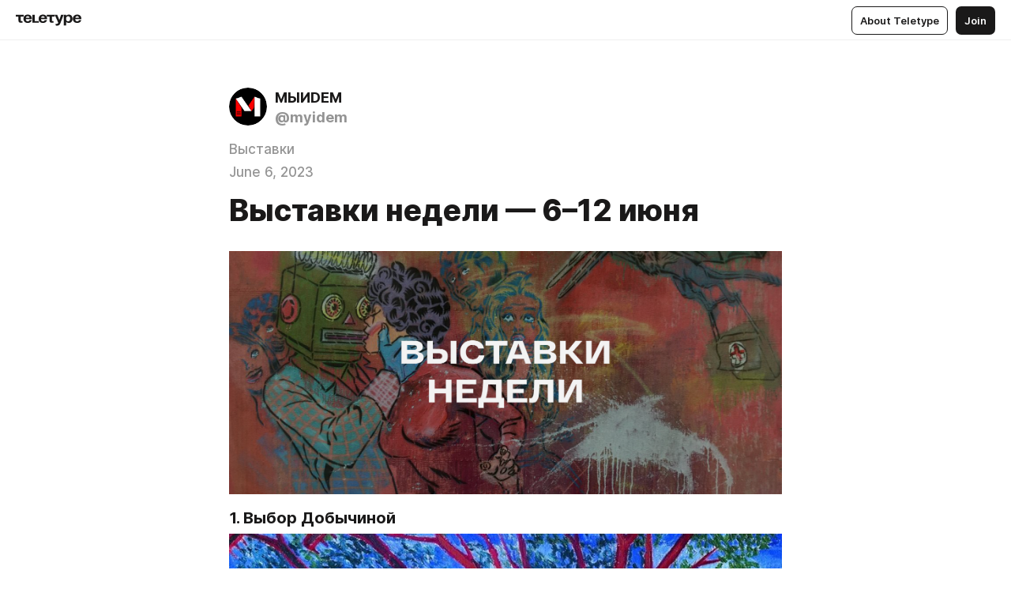

--- FILE ---
content_type: text/html
request_url: https://blog.myidem.moscow/muVm9pOSDsi
body_size: 79048
content:
<!DOCTYPE html>
<html  lang="en" data-theme="auto" data-head-attrs="lang,data-theme">

<head>
  
  <title>Выставки недели — 6–12 июня — Teletype</title><meta http-equiv="content-type" content="text/html; charset=UTF-8"><meta name="viewport" content="width=device-width, initial-scale=1, user-scalable=no"><meta name="apple-mobile-web-app-capable" content="yes"><meta name="apple-mobile-web-app-status-bar-style" content="default"><meta name="theme-color" content="#FFFFFF"><meta property="og:url" content="https://blog.myidem.moscow/muVm9pOSDsi"><meta property="og:site_name" content="Teletype"><meta property="tg:site_verification" content="g7j8/rPFXfhyrq5q0QQV7EsYWv4="><meta property="fb:app_id" content="560168947526654"><meta property="fb:pages" content="124472808071141"><meta property="twitter:card" content="summary_large_image"><link rel="canonical" href="https://blog.myidem.moscow/muVm9pOSDsi"><link rel="alternate" href="https://blog.myidem.moscow/muVm9pOSDsi" hreflang="x-default"><link rel="icon" type="image/x-icon" href="/favicon.ico"><link rel="icon" type="image/svg+xml" href="https://teletype.in/static/favicon.f39059fb.svg"><link rel="apple-touch-icon" href="https://teletype.in/static/apple-touch-icon.39e27d32.png"><link rel="search" type="application/opensearchdescription+xml" title="Teletype" href="https://teletype.in/opensearch.xml"><script src="https://yandex.ru/ads/system/context.js" async></script><script type="application/javascript">window.yaContextCb = window.yaContextCb || []</script><meta name="format-detection" content="telephone=no"><meta property="og:type" content="article"><meta name="author" content="МЫИDЕМ"><meta name="description" content="Еженедельный анонс главных выставок"><meta property="author" content="МЫИDЕМ"><meta property="og:updated_time" content="2023-06-06T18:35:49.950Z"><meta property="og:title" content="Выставки недели — 6–12 июня"><meta property="twitter:title" content="Выставки недели — 6–12 июня"><meta property="og:description" content="Еженедельный анонс главных выставок"><meta property="twitter:description" content="Еженедельный анонс главных выставок"><meta property="og:image" content="https://img2.teletype.in/files/55/cd/55cd9848-3281-4265-8b7b-efef5a8e702b.png"><meta property="twitter:image" content="https://img2.teletype.in/files/55/cd/55cd9848-3281-4265-8b7b-efef5a8e702b.png"><meta property="og:image:type" content="image/png"><meta property="og:image:width" content="1200"><meta property="og:image:height" content="630"><meta property="article:section" content="Выставки"><meta property="article:author" content="МЫИDЕМ"><meta property="article:author_url" content="https://blog.myidem.moscow/"><meta property="article:published_time" content="2023-06-06T17:57:31.911Z"><meta property="article:modified_time" content="2023-06-06T18:35:49.950Z"><meta name="head:count" content="39"><script>window.__INITIAL_STATE__={"config":{"version":"4.41.13","app_version":"4.41.13-4102","build_number":4102,"app":{"name":"teletype","title":"Teletype","url":{"assets":"https:\u002F\u002Fteletype.in","media":"https:\u002F\u002Fteletype.in\u002Ffiles","site":"https:\u002F\u002Fteletype.in","api":"https:\u002F\u002Fteletype.in\u002Fapi","updater":"wss:\u002F\u002Fteletype.in\u002Fupdater","media_api":"https:\u002F\u002Fteletype.in\u002Fmedia"},"links":{"tos":"https:\u002F\u002Fjournal.teletype.in\u002Flegal","journal":"https:\u002F\u002Fjournal.teletype.in\u002F","privacy":"https:\u002F\u002Fjournal.teletype.in\u002Flegal-privacy","domains":"https:\u002F\u002Fjournal.teletype.in\u002Fdomains","features":"https:\u002F\u002Fjournal.teletype.in\u002Ffeatures","updates":"https:\u002F\u002Fjournal.teletype.in\u002F+updates","email":"mailbox@teletype.in","cloudtips":{"tos":"https:\u002F\u002Fstatic.cloudpayments.ru\u002Fdocs\u002FCloudTips\u002Fcloudtips_oferta_teletype.pdf","agreement":"https:\u002F\u002Fstatic.cloudpayments.ru\u002Fdocs\u002FCloudTips\u002Fcloudtips_agreement_teletype.pdf","policy":"https:\u002F\u002Fstatic.cloudpayments.ru\u002Fdocs\u002Fpolicy-cloudpayments.pdf"}},"service":{"metrika":"42100904","ga":"G-74SRE9LWC4","facebook_id":560168947526654,"facebook_pages":"124472808071141","facebook_redirect":"https:\u002F\u002Fteletype.in\u002F.fb-callback","google_id":"589698636327-74fehjo4inhlnkc237ulk51petqlem42.apps.googleusercontent.com","google_redirect":"https:\u002F\u002Fteletype.in\u002F.google-callback","vk_id":51923672,"vk_redirect":"https:\u002F\u002Fteletype.in\u002F.vk-callback","yandex_pay_id":"aca5092b-9bd5-4dd1-875e-0e0be05aff00","yandex_pay_env":"Production","yandex_pay_gw":"cloudpayments","yandex_pay_gw_id":null,"tg_iv":"g7j8\u002FrPFXfhyrq5q0QQV7EsYWv4=","tg_login":"TeletypeAppBot","tg_link":"https:\u002F\u002Ft.me\u002FTeletypeAppBot","twitch_id":"lxc0c8o0u0l42bo1smeno623bnlxhs","twitch_redirect":"https:\u002F\u002Fteletype.in\u002F.twitch-callback","apple_id":"in.teletype.web","apple_redirect":"https:\u002F\u002Fteletype.in\u002F.siwa","recaptcha":"6Lf-zgAVAAAAAJIxQX0tdkzpFySG2e607DdgqRF-","recaptcha_v2":"6Lfm6TEfAAAAAK_crKCAL3BUBLmdZnrsvOeTHMNj","yandes_pay_gw_id":""},"pushes":{"app_id":"9185fd40-8599-4ea3-a2e7-f4e88560970e","auto_register":false,"notify_button":false,"iframe_path":"pushes","subscribe_path":"pushes\u002Fsubscribe"},"domains":{"protocol":"http:","port":null},"articles_on_page":10,"max_users_topics":10,"max_menu_items":10,"max_user_blogs":5,"autosave_timeout":15000,"views_scrolls":null,"articles_reactions":{"default":["👍","👎"],"max_uniq":10},"comments":{"can_edit_period":300000,"autoupdate_period":15000,"max_depth":3,"compact_from":2,"thread_collapse":25,"whitelist":{"formats":["bold","italic","strike","code","link","code"],"items":["p","blockquote","pre","image","youtube","vimeo","rutube","vkvideo"]}},"media":{"accept":[{"ext":".jpg","type":"jpg","types":["image\u002Fjpeg"]},{"ext":".png","type":"png","types":["image\u002Fpng"]},{"ext":".gif","type":"gif","types":["image\u002Fgif"]}],"max_size":5242880,"max_userpic_size":1048576},"langs":{"aliases":{"ru":["ru","be","uk","ky","ab","mo","et","lv"],"en":["en"]},"default":"en"}},"data":{"ttl":{"account":60000,"blog_articles":600000,"app_settings":600000,"showcase":60000,"article":60000,"blog":5000,"search":5000,"unsplash":60000,"comments":15000,"notifications":60000,"emoji":10000000}}},"domain":"blog.myidem.moscow","timezone":0,"lid":"f2579e0a-042d-536a-8aba-846854460b02","url":"https:\u002F\u002Fblog.myidem.moscow\u002FmuVm9pOSDsi","account":{"_loading":false,"id":null,"blog_id":null,"blogs":null,"uri":null,"name":null,"userpic":null,"lang":null,"darkmode":null,"can_create_blog":null,"tfa_enabled":null,"popup_open":false,"wallet":{"loaded":false,"enabled":false,"available":false,"card":null,"balance":null,"receiver":null,"donations":{"params":{"from_date":null,"to_date":null,"blog_id":null},"total":0,"amount":0,"list":[]},"transactions":{"params":{"from_date":null,"to_date":null},"total":0,"amount":0,"list":[]},"payouts":{"params":{"from_date":null,"to_date":null},"total":0,"amount":0,"list":[]},"payout":{"open":false}}},"langs":{"lang":"en"},"app_settings":{"data":{"ad":{"params":{"article-under-text":{"id":"R-A-2565196-12","el":true,"disabled":true,"disableAdult":true,"exclude":[4102528]},"feed-article-under-text":{"id":"R-A-2565196-3","el":true},"article-floor":{"disabled":true,"type":"floorAd","platform":"touch","timeout":5000,"exclude":[4102528]},"blog-floor":{"disabled":true,"type":"floorAd","platform":"touch","timeout":5000,"exclude":[4102528]},"main-floor":{"disabled":true,"type":"floorAd","platform":"touch","timeout":10000},"blog-list":{"id":"R-A-2565196-13","el":true,"every":6,"start":1,"disableAdult":true,"exclude":[4102528]},"main-list":{"id":"R-A-2565196-14","el":true,"every":4},"main-trending-list":{"id":"R-A-2565196-14","disabled":true,"el":true,"every":4,"start":4},"main-following-list":{"id":"R-A-2565196-15","disabled":true,"el":true,"every":4,"start":4},"main-feed":{"id":"R-A-2565196-16","disabled":false,"type":"feed","el":true,"start":4,"every":0,"feedCardCount":4,"mobile":{"feedCardCount":4}},"article-feed":{"id":"R-A-2565196-17","disabled":false,"type":"feed","el":true,"feedCardCount":4,"disableAdult":true,"exclude":[4102528]},"article-above-text":{"id":"R-A-2565196-18","disabled":false,"el":true,"disableAdult":true,"exclude":[4102528]}},"exclude":[4102528]},"updater":{"enabled":true},"example_blogs":[65,71297,111029],"unsplash":[{"url":"https:\u002F\u002Fimages.unsplash.com\u002Fphoto-1513891309231-88f42264c859?crop=entropy&cs=srgb&fm=jpg&ixid=M3w2MzEyfDB8MXxyYW5kb218fHx8fHx8fHwxNzcwMTUyNDAxfA&ixlib=rb-4.1.0&q=85","author":"Leo_Visions","link":"https:\u002F\u002Funsplash.com\u002F@leo_visions_"}],"giphy":["https:\u002F\u002Fmedia4.giphy.com\u002Fmedia\u002Fv1.Y2lkPTU2YzQ5Mjdld2hxbXoybWQ0a2M3ZzltZmNyaHBqbjgzNnh3cWUxc3FzbXdmYnQweSZlcD12MV9naWZzX2dpZklkJmN0PWc\u002F14SAx6S02Io1ThOlOY\u002Fgiphy.gif","https:\u002F\u002Fmedia1.giphy.com\u002Fmedia\u002Fv1.Y2lkPTU2YzQ5MjdlZnhsNXJnbmF3NWV6OTN5ZXgzdTBhNHZxdDJmYWgxZHhxcnZodmphcSZlcD12MV9naWZzX2dpZklkJmN0PWc\u002FLdOyjZ7io5Msw\u002Fgiphy.gif","https:\u002F\u002Fmedia1.giphy.com\u002Fmedia\u002Fv1.Y2lkPTU2YzQ5MjdlbjF5dTN3NTM0MTdya2x6MHU0dnNza3NudGVxbWR5dGN0Ynl5OWV3YSZlcD12MV9naWZzX2dpZklkJmN0PWc\u002FlptjRBxFKCJmFoibP3\u002Fgiphy-downsized.gif","https:\u002F\u002Fmedia0.giphy.com\u002Fmedia\u002Fv1.Y2lkPTU2YzQ5MjdldTV2bjVqNnNiMjJna3E1a3JpdTdpeG9hbjVmbnBjZmVyajhlMXVoYiZlcD12MV9naWZzX2dpZklkJmN0PWc\u002FLCdPNT81vlv3y\u002Fgiphy-downsized.gif","https:\u002F\u002Fmedia1.giphy.com\u002Fmedia\u002Fv1.Y2lkPTU2YzQ5MjdlYjFkYXhvbHl2cWp4dmZzdDl0aWlwaXV0eDd6b2Z0aTh4dGVtNjJvZSZlcD12MV9naWZzX2dpZklkJmN0PWc\u002FbPdI2MXEbnDUs\u002Fgiphy.gif","https:\u002F\u002Fmedia4.giphy.com\u002Fmedia\u002Fv1.Y2lkPTU2YzQ5MjdlYnp2azkzY214aHAxY211cHVhM2pqdTBkYWx6NGFpb2FvdzlqN3BkbiZlcD12MV9naWZzX2dpZklkJmN0PWc\u002FEXmE33UEtfuQo\u002Fgiphy.gif","https:\u002F\u002Fmedia4.giphy.com\u002Fmedia\u002Fv1.Y2lkPTU2YzQ5MjdlZ3ZyODd2d2s1NHlhZjR4NGIzNW45ZHBicWdrNDhxZGpwc2ZqcHlvYiZlcD12MV9naWZzX2dpZklkJmN0PWc\u002FJLELwGi2ksYTu\u002Fgiphy.gif","https:\u002F\u002Fmedia3.giphy.com\u002Fmedia\u002Fv1.Y2lkPTU2YzQ5Mjdla3plYzZ2bDR5em9xYzh2YzNyMmwwODJzNG1veGxtZGtnN3I0eTQzciZlcD12MV9naWZzX2dpZklkJmN0PWc\u002F56t3lKn4Xym0DQ2Zn7\u002Fgiphy-downsized.gif","https:\u002F\u002Fmedia3.giphy.com\u002Fmedia\u002Fv1.Y2lkPTU2YzQ5MjdlMHJzZ3d1Z3FmbjdpbGxtMXBxZ3gxM3MzaHVjaGJlcWw3cnFueXN2eCZlcD12MV9naWZzX2dpZklkJmN0PWc\u002F3Jhdg8Qro5kMo\u002Fgiphy.gif","https:\u002F\u002Fmedia1.giphy.com\u002Fmedia\u002Fv1.Y2lkPTU2YzQ5Mjdld2ptc3Y2Zng0OXViZ2c4YWVxbmprYWE3NzhzYm5pdGc2cXBnMThzYyZlcD12MV9naWZzX2dpZklkJmN0PWc\u002F3osxYamKD88c6pXdfO\u002Fgiphy.gif","https:\u002F\u002Fmedia0.giphy.com\u002Fmedia\u002Fv1.Y2lkPTU2YzQ5MjdlcXEzcGx4dHZ3Y2c1cjVkNTR6NmYxdnR1aDZ5b3p3ZWhvY2U5bXcydyZlcD12MV9naWZzX2dpZklkJmN0PWc\u002FMOMKdGBAWJDmkYtBUW\u002Fgiphy-downsized.gif"],"_loadTime":1770154837695},"loading":null},"articles":{"items":{"4856472":{"id":4856472,"uri":"muVm9pOSDsi","created_at":"2023-06-06T17:57:31.911Z","published_at":"2023-06-06T17:57:31.910Z","last_edited_at":"2023-06-06T18:35:49.950Z","title":"Выставки недели — 6–12 июня","text":"\u003Cdocument\u003E\n\u003Cimage src=\"https:\u002F\u002Fimg4.teletype.in\u002Ffiles\u002Fb0\u002F76\u002Fb076ba83-a081-4855-851a-9b9f6d22c030.png\" anchor=\"DqSi\" size=\"column\" width=358 height=157 naturalWidth=1600 naturalHeight=703\u003E\n\u003Ccaption\u003E\u003C\u002Fcaption\u003E\n\u003C\u002Fimage\u003E\n\u003Ch3 anchor=\"tI2W\"\u003E1. Выбор Добычиной\u003C\u002Fh3\u003E\n\u003Cimage src=\"https:\u002F\u002Fimg3.teletype.in\u002Ffiles\u002F23\u002F87\u002F2387e258-399c-4f32-9d7f-c4c815fe3fe3.jpeg\" anchor=\"qo1k\" size=\"column\" width=700 height=540 naturalWidth=800 naturalHeight=617\u003E\n\u003Ccaption\u003E\u003C\u002Fcaption\u003E\n\u003C\u002Fimage\u003E\n\u003Cp anchor=\"XurU\"\u003EМузей русского импрессионизма открывает новую выставку, посвященную Надежде Добычиной. Это один из немногих столичных арт-проектов, который так подробно повествует о роли женщины в мире искусства. \u003C\u002Fp\u003E\n\u003Cp anchor=\"hHcS\"\u003EНадежда Добычина была одной из первых российских галеристок. Она создала петербургское «Художественное бюро», в котором впервые показали «Черный квадрат» Малевича и знаковые произведения Гончаровой, Шагала и других художников. Экспозиция ставит две важные задачи: раскрыть Добычину как талантливую устроительницу выставок и коллекционера, а также знакомит с важными картинами Кустодиева, Розановой и других художников, которые были открыты в её бюро.\u003C\u002Fp\u003E\n\u003Cp anchor=\"jUAc\"\u003E\u003Cstrong\u003EДаты:\u003C\u002Fstrong\u003E с 8 июня по 24 сентября.\n\u003Cstrong\u003EСтоимость:\u003C\u002Fstrong\u003E 0-500 ₽. Билеты \u003Ca href=\"https:\u002F\u002Fwww.rusimp.su\u002Fru\u002Fevent\u002F103\"\u003Eпо ссылке\u003C\u002Fa\u003E.\n\u003Cstrong\u003EМесто: \u003C\u002Fstrong\u003E\u003Ca href=\"https:\u002F\u002Ft.me\u002Frusimp_museum\"\u003EМузей русского импрессионизма\u003C\u002Fa\u003E. Ленинградский пр., 15\u002F11.\n\u003Cstrong\u003EСсылка: \u003C\u002Fstrong\u003E\u003Ca href=\"https:\u002F\u002Fwww.rusimp.su\u002Fru\u002Fexhibitions?id=40\"\u003Ehttps:\u002F\u002Frusimp.su\u002Fru\u002Fexhibitions?id=40\u003C\u002Fa\u003E\u003C\u002Fp\u003E\n\u003Ch3 anchor=\"wLjO\"\u003E2. Расширенная экспозиция произведений Ильи Кабакова\u003C\u002Fh3\u003E\n\u003Cimage src=\"https:\u002F\u002Fimg2.teletype.in\u002Ffiles\u002F53\u002Fb1\u002F53b1c618-1170-42df-8106-ad6a792abda6.jpeg\" anchor=\"vbcZ\" size=\"column\" width=700 height=469 naturalWidth=800 naturalHeight=536\u003E\n\u003Ccaption\u003E\u003C\u002Fcaption\u003E\n\u003C\u002Fimage\u003E\n\u003Cp anchor=\"BVjA\"\u003EОкунаемся в творчество Ильи Кабакова — легенды мирового концептуализма. В 60-х он был участником неформального объединения «Сретенский бульвар», а через несколько лет пришел к изобретению тотальной инсталляции. Это концептуальное пространство, понять которое можно только изнутри.\u003C\u002Fp\u003E\n\u003Cp anchor=\"kUgo\"\u003EВ память о художнике Новая Третьяковка подготовила расширенную экспозицию его работ. Вы увидите произведения из серии «Десять персонажей» — картину-стенд «Все о нем (Ответы экспериментальной группы)», картину-инсталляцию «Горное озеро» и другие творения. Кажется, произведения о страхе, надежде, мечтах — то, что сейчас нужно каждому из нас.\u003C\u002Fp\u003E\n\u003Cp anchor=\"4FZt\"\u003E\u003Cstrong\u003EДаты:\u003C\u002Fstrong\u003E до 30 сентября.\n\u003Cstrong\u003EСтоимость:\u003C\u002Fstrong\u003E 0-500 ₽. Билеты \u003Ca href=\"https:\u002F\u002Fwww.tretyakovgallery.ru\u002Fexhibitions\u002Fo\u002Frasshirennaya-ekspozitsiya-proizvedeniy-ili-kabakova\u002F\"\u003Eпо ссылке\u003C\u002Fa\u003E.\n\u003Cstrong\u003EМесто: \u003C\u002Fstrong\u003E\u003Ca href=\"https:\u002F\u002Ft.me\u002FGT_Gallery\"\u003EНовая Третьяковка\u003C\u002Fa\u003E. Крымский Вал, 10.\n\u003Cstrong\u003EСсылка: \u003C\u002Fstrong\u003E\u003Ca href=\"https:\u002F\u002Fwww.tretyakovgallery.ru\u002Fexhibitions\u002Fo\u002Frasshirennaya-ekspozitsiya-proizvedeniy-ili-kabakova\u002F\"\u003Ehttps:\u002F\u002Ftretyakovgallery.ru\u002Fexhibitions\u002Fo\u002Frasshirennaya-ekspozitsiya-proizvedeniy-ili-kabakova\u002F\u003C\u002Fa\u003E\u003C\u002Fp\u003E\n\u003Ch3 anchor=\"rdSh\"\u003E3. «Салоны» Дидро. Выставки современного искусства в Париже XVIII века\u003C\u002Fh3\u003E\n\u003Cimage src=\"https:\u002F\u002Fimg2.teletype.in\u002Ffiles\u002F9a\u002Fb3\u002F9ab3394c-0a4e-41cd-a200-5c64bfb778dc.jpeg\" anchor=\"hAY0\" size=\"column\" width=700 height=555 naturalWidth=900 naturalHeight=714\u003E\n\u003Ccaption\u003E\u003C\u002Fcaption\u003E\n\u003C\u002Fimage\u003E\n\u003Cp anchor=\"fUZ6\"\u003EПушкинский музей показывает современное искусство Франции образца XVIII века. Наслаждаться полотнами Жака Луи Давида, Франсуа Буше, Клода Верне и других мастеров предлагают через призму салонной живописи — эталона технического совершенства.\u003C\u002Fp\u003E\n\u003Cp anchor=\"eW1J\"\u003EВыставка представлена в четырех разделах. Сначала вы узнаете о первых Салонах в Пале-Рояле, Большой галерее Лувра и других пространствах. Затем вам расскажут о роли художественной критики в салонной живописи, а помогут в этом статьи философа Дени Дидро. Его работы экспонируются рядом с произведениями искусства. В третьем разделе вы попадете в воображаемый кабинет самого Дидро, а в четвертом узнаете о выставках до конца XVIII века.\u003C\u002Fp\u003E\n\u003Cp anchor=\"bpUc\"\u003E\u003Cstrong\u003EДаты:\u003C\u002Fstrong\u003E с 6 июня по 1 октября.\n\u003Cstrong\u003EСтоимость:\u003C\u002Fstrong\u003E 0-550 ₽. Билеты \u003Ca href=\"https:\u002F\u002Ftickets.pushkinmuseum.art\u002Fevent\u002F09FCD8409BACBAA81B18BCC3956F24A3C3F1E753\u002F2023-06-06\"\u003Eпо ссылке\u003C\u002Fa\u003E.\n\u003Cstrong\u003EМесто: \u003C\u002Fstrong\u003E\u003Ca href=\"https:\u002F\u002Ft.me\u002Ftheartsmuseum\"\u003EГМИИ им. А.С. Пушкина\u003C\u002Fa\u003E. Волхонка, 12.\n\u003Cstrong\u003EСсылка: \u003C\u002Fstrong\u003E\u003Ca href=\"https:\u002F\u002Fpushkinmuseum.art\u002Fevents\u002Farchive\u002F2023\u002Fexhibitions\"\u003Ehttps:\u002F\u002Fpushkinmuseum.art\u002Fevents\u002Farchive\u002F2023\u002Fexhibitions\u003C\u002Fa\u003E\u003C\u002Fp\u003E\n\u003Ch3 anchor=\"U8Go\"\u003E4. Жизнь как кино\u003C\u002Fh3\u003E\n\u003Cimage src=\"https:\u002F\u002Fimg1.teletype.in\u002Ffiles\u002F88\u002Fd3\u002F88d380e4-ed0b-4a85-bbdf-eb9173c46843.jpeg\" anchor=\"e3jN\" size=\"column\" width=700 height=465 naturalWidth=900 naturalHeight=598\u003E\n\u003Ccaption\u003E\u003C\u002Fcaption\u003E\n\u003C\u002Fimage\u003E\n\u003Cp anchor=\"Cto7\"\u003E«Фотография — это правда. Кино — правда 24 кадра в секунду», — говорил Жан-Люк Годар. Рассмотреть детально эту правду поможет новая выставка об арт-деко. В начале ХХ века этот стиль стал настоящей лихорадкой и охватил все сферы жизни человека: от архитектуры и моды до фотографии и кинематографа.\u003C\u002Fp\u003E\n\u003Cp anchor=\"xgao\"\u003EЭти фотографии и покажет Галерея Люмьер. Она собрала работы культовых российских и американских фотографов — Шейлы Мецнер, Гарольда Файнстайна, Николая Драчинского и многих других. В фокусе их внимания «золотой Голливуд», элегантная женственность и романтичные панорамы Нью-Йорка.\u003C\u002Fp\u003E\n\u003Cp anchor=\"ysUX\"\u003E\u003Cstrong\u003EДаты:\u003C\u002Fstrong\u003E с 9 июня по 3 сентября.\n\u003Cstrong\u003EСтоимость:\u003C\u002Fstrong\u003E посещение возможно в рамках лекций и экскурсий Клуба Люмьер.\n\u003Cstrong\u003EМесто: \u003C\u002Fstrong\u003E\u003Ca href=\"https:\u002F\u002Ft.me\u002Flumiere_gallery\"\u003EГалерея Люмьер\u003C\u002Fa\u003E. Большая Полянка, 61\u002F1.\n\u003Cstrong\u003EСсылка: \u003C\u002Fstrong\u003E\u003Ca href=\"https:\u002F\u002Flumiere.ru\u002Fexhibition\u002Fvystavka-zhizn-kak-kino-09-06-2023-03-09-2023\u002F\"\u003Ehttps:\u002F\u002Flumiere.ru\u002Fexhibition\u002Fvystavka-zhizn-kak-kino-09-06-2023-03-09-2023\u002F\u003C\u002Fa\u003E\u003C\u002Fp\u003E\n\u003Ch3 anchor=\"lt8z\"\u003E5. Складки странствий\u003C\u002Fh3\u003E\n\u003Cimage src=\"https:\u002F\u002Fimg1.teletype.in\u002Ffiles\u002F81\u002F90\u002F8190a413-be83-4d48-8cc4-bacd230e8652.jpeg\" anchor=\"g0IR\" size=\"column\" width=700 height=618 naturalWidth=900 naturalHeight=795\u003E\n\u003Ccaption\u003E\u003C\u002Fcaption\u003E\n\u003C\u002Fimage\u003E\n\u003Cp anchor=\"27YN\"\u003EГалерея JART запускает серию выставок, посвященных странничеству и потерянности. Для первого проекта кураторы отобрали работы старых мастеров Возрождения и картины современных отечественных художников: от Рембрандта Харменса ван Рейна и Альбрехта Дюрера до Лёши Кьюджей и Анны Лапшиновой.\u003C\u002Fp\u003E\n\u003Cp anchor=\"dr8i\"\u003EВ выставке сразу привлекает синтез изобразительного и театрального искусства. Помимо живописи самых разных мастей, вы также увидите фрагменты спектаклей и видео-арт.\u003C\u002Fp\u003E\n\u003Cp anchor=\"0WDI\"\u003E\u003Cstrong\u003EДаты:\u003C\u002Fstrong\u003E с\u003Cstrong\u003E \u003C\u002Fstrong\u003E7 июня до 7 июля.\n\u003Cstrong\u003EСтоимость:\u003C\u002Fstrong\u003E 150-300 ₽. Билеты \u003Ca href=\"https:\u002F\u002Fjart-gallery.timepad.ru\u002Fevent\u002F2434268\u002F\"\u003Eпо ссылке\u003C\u002Fa\u003E.\n\u003Cstrong\u003EМесто: \u003C\u002Fstrong\u003E\u003Ca href=\"https:\u002F\u002Ft.me\u002Fjart_gallery\"\u003Eгалерея JART\u003C\u002Fa\u003E. 3-я ул. Ямского Поля, 9.\n\u003Cstrong\u003EСсылка: \u003C\u002Fstrong\u003E\u003Ca href=\"https:\u002F\u002Fjartgallery.art\u002Fskladki_stranstvij\"\u003Ehttps:\u002F\u002Fjartgallery.art\u002Fskladki_stranstvij\u003C\u002Fa\u003E\u003C\u002Fp\u003E\n\u003Ch3 anchor=\"PsVa\"\u003E6. Мультфильмы для взрослых\u003C\u002Fh3\u003E\n\u003Cimage src=\"https:\u002F\u002Fimg3.teletype.in\u002Ffiles\u002F22\u002Fe5\u002F22e560fe-49a5-48d8-926d-e45e33dec794.jpeg\" anchor=\"iNw3\" size=\"column\" width=700 height=525 naturalWidth=900 naturalHeight=675\u003E\n\u003Ccaption\u003E\u003C\u002Fcaption\u003E\n\u003C\u002Fimage\u003E\n\u003Cp anchor=\"JZod\"\u003EПерсональная выставка братьев-близнецов Антона и Артема Матвеевых. Российские художники работают с фигуративной живописью, а отличительная черта их работ — эстетика 1990-х. \u003C\u002Fp\u003E\n\u003Cp anchor=\"1mzP\"\u003EДля своей персональной экспозиции они подготовили новую живописную серию. Эти картины напоминают стоп-кадры из пиксельных компьютерных игр, мультфильмов и сюжетов из мира Lego. За этим ярким и юмористичным фасадом художники скрыли интимные мысли о детстве, уходящих эпохах и современном мире.\u003C\u002Fp\u003E\n\u003Cp anchor=\"zJx1\"\u003E\u003Cstrong\u003EДаты:\u003C\u002Fstrong\u003E c 9 июня по 9 июля.\n\u003Cstrong\u003EСтоимость:\u003C\u002Fstrong\u003E бесплатно.\n\u003Cstrong\u003EМесто: \u003C\u002Fstrong\u003E\u003Ca href=\"https:\u002F\u002Ft.me\u002Fnakovalnyagallery\"\u003Eгалерея «Наковальня»\u003C\u002Fa\u003E. Пречистенская наб., 17\u002F19.\n\u003Cstrong\u003EСсылка: \u003C\u002Fstrong\u003E\u003Ca href=\"https:\u002F\u002Fnakovalnya.gallery\u002Fexhibitions\u002Fadult-cartoons\"\u003Ehttps:\u002F\u002Fnakovalnya.gallery\u002Fexhibitions\u002Fadult-cartoons\u003C\u002Fa\u003E\u003C\u002Fp\u003E\n\u003Ch3 anchor=\"1QUw\"\u003E7. Growing Life\u003C\u002Fh3\u003E\n\u003Cimage src=\"https:\u002F\u002Fimg2.teletype.in\u002Ffiles\u002F5c\u002Fcd\u002F5ccda347-023f-4f8e-8671-cb1ecc1f0c50.jpeg\" anchor=\"kkrp\" size=\"column\" width=700 height=466 naturalWidth=900 naturalHeight=599\u003E\n\u003Ccaption\u003E\u003C\u002Fcaption\u003E\n\u003C\u002Fimage\u003E\n\u003Cp anchor=\"d6X6\"\u003EГалерея 159F Gallerie, резидент арт-пространства Cube, презентует выставку Раисы Граф и Сунь Вэнь. Молодые художники из России и Китая рассуждают о природе и еë взаимодействии с человеческим миром. Свои философские открытия творцы выразили в картинах, скульптурах и керамических объектах. Получился яркий межкультурный диалог.\u003C\u002Fp\u003E\n\u003Cp anchor=\"XsvU\"\u003E\u003Cstrong\u003EДаты:\u003C\u002Fstrong\u003E с\u003Cstrong\u003E \u003C\u002Fstrong\u003E1 июня.\n\u003Cstrong\u003EСтоимость:\u003C\u002Fstrong\u003E 350 ₽. Билеты \u003Ca href=\"https:\u002F\u002Fcube.moscow\u002Fвыставка-раиса-граф-сунь-вэнь\u002F\"\u003Eпо ссылке\u003C\u002Fa\u003E.\n\u003Cstrong\u003EМесто: \u003C\u002Fstrong\u003E\u003Ca href=\"https:\u002F\u002Ft.me\u002Fcube_moscow\"\u003Eпространство Cube\u003C\u002Fa\u003E. Тверская, 3.\n\u003Cstrong\u003EСсылка: \u003C\u002Fstrong\u003E\u003Ca href=\"https:\u002F\u002Fcube.moscow\u002Fвыставка-раиса-граф-сунь-вэнь\u002F\"\u003Ehttps:\u002F\u002Fcube.moscow\u002Fвыставка-раиса-граф-сунь-вэнь\u002F\u003C\u002Fa\u003E\u003C\u002Fp\u003E\n\u003Ch3 anchor=\"fNJ3\"\u003E8. soft(power)\u003C\u002Fh3\u003E\n\u003Cimage src=\"https:\u002F\u002Fimg3.teletype.in\u002Ffiles\u002Fed\u002F3f\u002Fed3fba9c-2b54-4964-aca2-519d29abdd85.jpeg\" anchor=\"Yrbo\" size=\"column\"\u003E\n\u003Ccaption\u003E\u003C\u002Fcaption\u003E\n\u003C\u002Fimage\u003E\n\u003Cp anchor=\"6wqq\"\u003EКак личные и бытовые предметы преобразуют обычное пространство в место, которое мы можем назвать своим домом? Этому вопросу посвятили свои работы студенты Школы дизайна НИУ ВШЭ. Они подготовили многочисленные арт-объекты — из ткани, бисера, страз, ювелирных камней и керамической пластики. Таким образом, они рассуждают об отношениях между человеком и пространством, в котором он обитает.\u003C\u002Fp\u003E\n\u003Cp anchor=\"BTqw\"\u003E\u003Cstrong\u003EДаты:\u003C\u002Fstrong\u003E до\u003Cstrong\u003E \u003C\u002Fstrong\u003E18 июня.\n\u003Cstrong\u003EСтоимость:\u003C\u002Fstrong\u003E бесплатно.\n\u003Cstrong\u003EМесто: \u003C\u002Fstrong\u003E\u003Ca href=\"https:\u002F\u002Ft.me\u002Fhsedesign\"\u003EHSE Art Gallery\u003C\u002Fa\u003E. М. Пионерская, 12.\n\u003Cstrong\u003EСсылка: \u003C\u002Fstrong\u003E\u003Ca href=\"https:\u002F\u002Fart.hse.ru\u002Fgallery\u002Fsoftpower\"\u003Ehttps:\u002F\u002Fart.hse.ru\u002Fgallery\u002Fsoftpower\u003C\u002Fa\u003E\u003C\u002Fp\u003E\n\u003Ch3 anchor=\"pBt9\"\u003E9. Экспозиция современного искусства под открытым небом\u003C\u002Fh3\u003E\n\u003Cimage src=\"https:\u002F\u002Fimg2.teletype.in\u002Ffiles\u002F1a\u002F58\u002F1a58e699-67d4-4a09-8f3b-8d4303073b08.jpeg\" anchor=\"2dl9\" size=\"column\" width=700 height=468 naturalWidth=900 naturalHeight=602\u003E\n\u003Ccaption\u003E\u003C\u002Fcaption\u003E\n\u003C\u002Fimage\u003E\n\u003Cp anchor=\"RACA\"\u003EПарк Малевича при поддержке Третьяковки открыл вторую часть экспозиции российского современного искусства. В проект вошли сайт-специфик инсталляции и скульптуры Игоря Шелковского, Леонида Тишкова, Аллы Урбан, Александра Константинова и Романа Ермакова. Основная задача художников — переосмысление главных авангардных идей ХХ века. Помогут в этом объекты, плавающие в пруду и спрятанные на лесных полянах.\u003C\u002Fp\u003E\n\u003Cp anchor=\"C5O8\"\u003E\u003Cstrong\u003EДаты:\u003C\u002Fstrong\u003E до 30 декабря.\n\u003Cstrong\u003EСтоимость:\u003C\u002Fstrong\u003E бесплатно.\n\u003Cstrong\u003EМесто: \u003C\u002Fstrong\u003EПарк Малевича. Одинцовский р-н, дер. Шульгино, Рублевский пр.\n\u003Cstrong\u003EСсылка: \u003C\u002Fstrong\u003E\u003Ca href=\"https:\u002F\u002Fwww.afisha.ru\u002Fexhibition\u002Fekspoziciya-sovremennogo-iskusstva-pod-otkrytym-nebom-284200\u002F\"\u003Ehttps:\u002F\u002Fafisha.ru\u002Fexhibition\u002Fekspoziciya-sovremennogo-iskusstva-pod-otkrytym-nebom-284200\u002F\u003C\u002Fa\u003E\u003C\u002Fp\u003E\n\u003Ch3 anchor=\"GM1r\"\u003E\u003Cstrong\u003E10. Мир идей\u003C\u002Fstrong\u003E\u003C\u002Fh3\u003E\n\u003Cimage src=\"https:\u002F\u002Fimg1.teletype.in\u002Ffiles\u002F4b\u002F51\u002F4b51be28-7960-4387-938b-14227baa19ad.jpeg\" anchor=\"sa4h\" size=\"column\" width=700 height=441 naturalWidth=900 naturalHeight=567\u003E\n\u003Ccaption\u003E\u003C\u002Fcaption\u003E\n\u003C\u002Fimage\u003E\n\u003Cp anchor=\"try6\"\u003EОбъединение «Вглаз» (VGLAZ) занимает галерею a-s-t-r-a.  Яркая особенность этой группы — использование нетрадиционных медиумов и концептуальное переосмысление выставочных пространств. Гоша Острецов, Дарья Кротова, Ольга Божко, Кристина Ятковская и другие художники представили яркие живописные холсты, вязаные картины и скульптуры. Получилось основательное рассуждение о духе современного русского искусства.\u003C\u002Fp\u003E\n\u003Cp anchor=\"h1q4\"\u003E\u003Cstrong\u003EДаты:\u003C\u002Fstrong\u003E до 2 июля.\n\u003Cstrong\u003EСтоимость:\u003C\u002Fstrong\u003E бесплатно.\n\u003Cstrong\u003EМесто: \u003C\u002Fstrong\u003E\u003Ca href=\"https:\u002F\u002Ft.me\u002Fastraartgallery\"\u003Eгалерея a-s-t-r-a, ЦСИ «Винзавод»\u003C\u002Fa\u003E. 4-й Сыромятнический пер., 1\u002F6.\n\u003Cstrong\u003EСсылка: \u003C\u002Fstrong\u003E\u003Ca href=\"https:\u002F\u002Fa-s-t-r-a.com\u002Fpage\u002Fmir-idey\"\u003Ehttps:\u002F\u002Fa-s-t-r-a.com\u002Fpage\u002Fmir-idey\u003C\u002Fa\u003E\u003C\u002Fp\u003E\n\u003Cp anchor=\"81EV\"\u003E\u003C\u002Fp\u003E\n\u003Cp anchor=\"DdVz\"\u003EПодписывайтесь на нас в соцсетях:\n\u003Ca href=\"https:\u002F\u002Fvk.com\u002Fmyidem\"\u003EВКонтакте\n\u003C\u002Fa\u003E\u003Ca href=\"https:\u002F\u002Ft.me\u002Fnapervom\"\u003ETelegram\n\u003C\u002Fa\u003E\u003Ca href=\"https:\u002F\u002Fwww.instagram.com\u002Fmyidem\u002F\"\u003EInstagram\u003C\u002Fa\u003E\u003C\u002Fp\u003E\n\u003C\u002Fdocument\u003E","cut_text":"Музей русского импрессионизма открывает новую выставку, посвященную Надежде Добычиной. Это один из немногих столичных арт-проектов, который так подробно повествует о роли женщины в мире искусства. ","cut_image":"https:\u002F\u002Fimg4.teletype.in\u002Ffiles\u002Fb0\u002F76\u002Fb076ba83-a081-4855-851a-9b9f6d22c030.png","cut_article_id":null,"sharing_title":null,"sharing_text":"Еженедельный анонс главных выставок","sharing_image":"https:\u002F\u002Fimg2.teletype.in\u002Ffiles\u002F55\u002Fcd\u002F55cd9848-3281-4265-8b7b-efef5a8e702b.png","sharing_type":"image","comments_enabled":true,"reactions_enabled":true,"subscriptions_enabled":true,"donations_disabled":false,"reposts_enabled":true,"related_enabled":true,"sharing_enabled":true,"is_post":false,"visibility":"all","allow_indexing":true,"adult":false,"heading_style":{},"views":null,"comments":0,"reactions":0,"reposts":0,"author_id":119208,"creator_id":1033182,"author":{"id":119208,"uri":"myidem","domain":"blog.myidem.moscow","domain_https":true,"name":"МЫИDЕМ","userpic":"https:\u002F\u002Fteletype.in\u002Ffiles\u002F83\u002F40\u002F83409176-e356-4f12-bc3f-8b95a63968a3.png","list_style":"cards","verified":false,"comments_enabled":true,"reactions_enabled":true,"reposts_enabled":true,"related_enabled":true,"show_teammates":false},"creator":null,"topics":[{"id":5629,"uri":null,"name":"Выставки"}],"articles_mentions":[],"_loadTime":1770154837707}},"loading":false,"related":{},"donations":{"article_id":null,"data":null,"_loadTime":0}},"error":null,"defer":null,"inited":false,"user_ga":null,"user_ym":null,"dom":{"screens":{"medium":false,"tablet":false,"mobile":false},"darkmode":false,"is_safari":false},"feed":{"following":[],"trending":[],"trending_widget":[],"featured_blogs":[]},"articles_reactions":{"items":{},"loading":false},"articles_reposts":{"items":[]},"comments":{"loading":false,"items":{},"info":{}},"blogs":{"items":[],"blocked_teammates":[],"blocked_users":[],"subscribed_users":{"blog_id":null,"total":0,"list":[]},"subscriptions_users":{"blog_id":null,"total":0,"list":[]},"donations":{"blog_id":null,"stats":null,"data":null,"_loadTime":0},"settings":{"items":[],"suggests":{"teammates":[],"topics":[]},"tfa_list":[],"settings":{"open":false,"blog_id":null,"section":null},"new_blog":{"open":false}}},"blog_articles":{"loading":false,"items":{}},"search":{"loading":{"search":false,"suggest":false},"search":{"query":"","blog_id":null,"articles":[],"blogs":[],"offset":{"blogs":0,"articles":0},"total":{"blogs":0,"articles":0}},"suggest":[]},"drafts":{"items":[]},"imports":{"items":[],"loading":false},"emojis":{"data":[],"loading":null,"loadTime":0,"query":""},"varlamov":{"footer":[],"trending":[],"youtube":[],"socials":{},"about":{},"editorial":{},"banners":null,"donations":null,"_full":null,"_loaded":false,"_loadTime":0}};window.__PUBLIC_PATH__='https://teletype.in/';</script><link rel="modulepreload" crossorigin href="https://teletype.in/static/Article.c8d8b299.js"><link rel="stylesheet" href="https://teletype.in/static/Article.3e027f09.css"><link rel="modulepreload" crossorigin href="https://teletype.in/static/AD.9a634925.js"><link rel="stylesheet" href="https://teletype.in/static/AD.9ea140df.css"><link rel="modulepreload" crossorigin href="https://teletype.in/static/meta.d9ace638.js"><link rel="stylesheet" href="https://teletype.in/static/meta.d702ecc6.css"><link rel="modulepreload" crossorigin href="https://teletype.in/static/preloader.b86f9c9c.js"><link rel="stylesheet" href="https://teletype.in/static/preloader.0c891e69.css"><link rel="modulepreload" crossorigin href="https://teletype.in/static/ArticleCard.5f47752f.js"><link rel="stylesheet" href="https://teletype.in/static/ArticleCard.d179f8e6.css">
  <script type="module" crossorigin src="https://teletype.in/static/index.840c5e98.js"></script>
  <link rel="stylesheet" href="https://teletype.in/static/index.d1a8877c.css">
</head>

<body  class="" style="" data-head-attrs="class,style"><div id="app" style=""><div class="layout" data-v-21f40ab0><div class="menu" data-v-21f40ab0 data-v-658d3930><div class="menu__backdrop" data-v-658d3930></div><div class="menu__content" style="" data-v-658d3930><div class="menu__item" data-v-658d3930><a href="https://teletype.in/" class="menu__logo_image" data-v-658d3930><!--[--><svg xmlns="http://www.w3.org/2000/svg" width="84" height="16" fill="currentColor" viewBox="0 0 84 16" data-v-658d3930><path d="M0 1.288v2.11h3.368v5.18c0 2.302 1.368 2.782 3.367 2.782 1.263 0 1.79-.192 1.79-.192V9.153s-.316.096-.948.096c-.947 0-1.263-.288-1.263-1.15V3.397h3.579v-2.11H0Zm9.674 4.988c0 2.916 1.789 5.275 5.472 5.275 4.526 0 5.157-3.549 5.157-3.549h-2.947s-.315 1.535-2.104 1.535c-1.768 0-2.484-1.151-2.61-2.686h7.745s.021-.345.021-.575C20.408 3.36 18.746 1 15.146 1c-3.599 0-5.472 2.36-5.472 5.276Zm5.472-3.262c1.453 0 2.042.883 2.232 2.11h-4.652c.252-1.227.968-2.11 2.42-2.11Zm14.098 6.139h-5.367V1.288H20.93v9.976h8.314v-2.11Zm-.33-2.877c0 2.916 1.789 5.275 5.472 5.275 4.526 0 5.157-3.549 5.157-3.549h-2.947s-.315 1.535-2.104 1.535c-1.768 0-2.484-1.151-2.61-2.686h7.745s.021-.345.021-.575C39.648 3.36 37.986 1 34.386 1c-3.599 0-5.472 2.36-5.472 5.276Zm5.472-3.262c1.453 0 2.042.883 2.231 2.11h-4.651c.252-1.227.968-2.11 2.42-2.11Zm4.937-1.726v2.11h3.367v5.18c0 2.302 1.369 2.782 3.368 2.782 1.263 0 1.79-.192 1.79-.192V9.153s-.316.096-.948.096c-.947 0-1.263-.288-1.263-1.15V3.397h3.578v-2.11h-9.892Zm21.153 0H57.32l-2.168 6.58-2.673-6.58H49.32l4.42 9.976c-.421.92-.842 1.438-1.895 1.438a5.269 5.269 0 0 1-1.368-.191v2.206s.842.287 1.895.287c2.21 0 3.346-1.17 4.21-3.453l3.893-10.263Zm.312 13.429h2.947v-4.509h.105s.947 1.343 3.262 1.343c3.157 0 4.736-2.494 4.736-5.275C71.838 3.494 70.259 1 67.102 1c-2.42 0-3.368 1.63-3.368 1.63h-.105V1.289h-2.841v13.429Zm2.841-8.441c0-1.804.842-3.262 2.631-3.262 1.79 0 2.631 1.458 2.631 3.262 0 1.803-.842 3.261-2.63 3.261-1.79 0-2.632-1.458-2.632-3.261Zm8.637 0c0 2.916 1.789 5.275 5.472 5.275 4.525 0 5.157-3.549 5.157-3.549h-2.947s-.316 1.535-2.105 1.535c-1.768 0-2.483-1.151-2.61-2.686h7.746S83 6.506 83 6.276C83 3.36 81.337 1 77.738 1c-3.6 0-5.472 2.36-5.472 5.276Zm5.472-3.262c1.452 0 2.042.883 2.231 2.11h-4.651c.252-1.227.968-2.11 2.42-2.11Z"></path></svg><!--]--></a></div><div class="menu__split" data-v-658d3930></div><div class="menu__item" data-v-658d3930><!--[--><!----><div class="menu__buttons" data-v-658d3930><!--[--><!--]--><a href="https://teletype.in/about" class="button m_display_inline" data-v-658d3930 data-v-278085c1><!--[--><div class="button__content" data-v-278085c1><!--[--><!----><!--[--><span class="button__text" data-v-278085c1>About Teletype</span><!--]--><!----><!--]--></div><!----><!----><!--]--></a><a href="https://teletype.in/login?redir=http://blog.myidem.moscow/muVm9pOSDsi" class="button m_type_filled m_display_inline" type="filled" data-v-658d3930 data-v-278085c1><!--[--><div class="button__content" data-v-278085c1><!--[--><!----><!--[--><span class="button__text" data-v-278085c1>Join</span><!--]--><!----><!--]--></div><!----><!----><!--]--></a><!----><!--[--><!--]--><!----><!----><!--[--><!--]--></div><!--]--></div></div><!----></div><div class="layout__content m_main article" data-v-21f40ab0><div class="article__container m_main" itemscope itemtype="http://schema.org/Article" data-v-21f40ab0><div class="article__section" data-v-21f40ab0><div id="bnr-article-above-text-0" data-index="0" class="bnr article__banner" style="" data-v-21f40ab0 data-v-7789da1a><!----></div></div><header class="article__header" data-v-21f40ab0><div class="article__status" data-v-21f40ab0><!----><!----></div><div class="article__author" data-v-21f40ab0><a href="https://blog.myidem.moscow/" class="article__author_link" data-v-21f40ab0><!--[--><div class="userpic m_size_auto article__author_userpic" data-v-21f40ab0 data-v-42729300><div class="userpic__pic" style="background-image:url(&#39;https://teletype.in/files/83/40/83409176-e356-4f12-bc3f-8b95a63968a3.png&#39;);" data-v-42729300></div></div><div class="article__author_content" data-v-21f40ab0><div class="article__author_name" data-v-21f40ab0><span class="article__author_name_value" data-v-21f40ab0>МЫИDЕМ</span><!----></div><div class="article__author_username" data-v-21f40ab0>@myidem</div></div><!--]--></a><div class="article__author_actions" data-v-21f40ab0><!----><!----></div></div><div class="article__badges" data-v-21f40ab0><a href="https://blog.myidem.moscow/+topic5629" class="article__badges_item m_clickable" data-v-21f40ab0><!--[-->Выставки<!--]--></a><div class="article__badges_item" data-v-21f40ab0>June 6, 2023</div></div><h1 class="article__header_title" itemprop="headline" data-v-21f40ab0>Выставки недели — 6–12 июня</h1></header><article class="article__content text" itemprop="articleBody" data-v-21f40ab0><!--[--><figure class="m_column" data-anchor="DqSi" itemscope itemtype="http://schema.org/ImageObject" data-node-id="1"><a name="DqSi"></a><!--[--><!--]--><div class="wrap"><!----><!--[--><noscript><img src="https://img4.teletype.in/files/b0/76/b076ba83-a081-4855-851a-9b9f6d22c030.png" itemprop="contentUrl"></noscript><svg class="spacer" version="1.1" width="1600" viewbox="0 0 1600 703"></svg><!--]--><div class="loader"><div class="preloader m_central" data-v-1591c7b2><svg xmlns="http://www.w3.org/2000/svg" width="32" height="32" fill="currentColor" viewBox="0 0 32 32" class="icon" data-icon="preloader" data-v-1591c7b2 data-v-e1294fc0><path fill-rule="evenodd" d="M7.5 16a8.5 8.5 0 0111.156-8.077.5.5 0 11-.312.95A7.5 7.5 0 1023.5 16a.5.5 0 011 0 8.5 8.5 0 01-17 0z" clip-rule="evenodd"></path></svg></div></div></div><!--[--><!--[--><!----><!--]--><!--]--></figure><h3 data-anchor="tI2W" data-node-id="3"><a name="tI2W"></a><!--[--><!--]--><!--[-->1. Выбор Добычиной<!--]--></h3><figure class="m_column" data-anchor="qo1k" itemscope itemtype="http://schema.org/ImageObject" data-node-id="4"><a name="qo1k"></a><!--[--><!--]--><div class="wrap"><!----><!--[--><noscript><img src="https://img3.teletype.in/files/23/87/2387e258-399c-4f32-9d7f-c4c815fe3fe3.jpeg" itemprop="contentUrl"></noscript><svg class="spacer" version="1.1" width="800" viewbox="0 0 800 617"></svg><!--]--><div class="loader"><div class="preloader m_central" data-v-1591c7b2><svg xmlns="http://www.w3.org/2000/svg" width="32" height="32" fill="currentColor" viewBox="0 0 32 32" class="icon" data-icon="preloader" data-v-1591c7b2 data-v-e1294fc0><path fill-rule="evenodd" d="M7.5 16a8.5 8.5 0 0111.156-8.077.5.5 0 11-.312.95A7.5 7.5 0 1023.5 16a.5.5 0 011 0 8.5 8.5 0 01-17 0z" clip-rule="evenodd"></path></svg></div></div></div><!--[--><!--[--><!----><!--]--><!--]--></figure><p data-anchor="XurU" data-node-id="6"><a name="XurU"></a><!--[--><!--]--><!--[-->Музей русского импрессионизма открывает новую выставку, посвященную Надежде Добычиной. Это один из немногих столичных арт-проектов, который так подробно повествует о роли женщины в мире искусства. <!--]--></p><p data-anchor="hHcS" data-node-id="7"><a name="hHcS"></a><!--[--><!--]--><!--[-->Надежда Добычина была одной из первых российских галеристок. Она создала петербургское «Художественное бюро», в котором впервые показали «Черный квадрат» Малевича и знаковые произведения Гончаровой, Шагала и других художников. Экспозиция ставит две важные задачи: раскрыть Добычину как талантливую устроительницу выставок и коллекционера, а также знакомит с важными картинами Кустодиева, Розановой и других художников, которые были открыты в её бюро.<!--]--></p><p data-anchor="jUAc" data-node-id="8"><a name="jUAc"></a><!--[--><!--]--><!--[--><strong data-node-id="9">Даты:</strong> с 8 июня по 24 сентября.<br><strong data-node-id="10">Стоимость:</strong> 0-500 ₽. Билеты <a href="https://www.rusimp.su/ru/event/103" target="_blank" data-node-id="11"><!--[-->по ссылке<!--]--></a>.<br><strong data-node-id="12">Место: </strong><a href="https://t.me/rusimp_museum" target="_blank" data-node-id="13"><!--[-->Музей русского импрессионизма<!--]--></a>. Ленинградский пр., 15/11.<br><strong data-node-id="14">Ссылка: </strong><a href="https://www.rusimp.su/ru/exhibitions?id=40" target="_blank" data-node-id="15"><!--[-->https://rusimp.su/ru/exhibitions?id=40<!--]--></a><!--]--></p><h3 data-anchor="wLjO" data-node-id="16"><a name="wLjO"></a><!--[--><!--]--><!--[-->2. Расширенная экспозиция произведений Ильи Кабакова<!--]--></h3><figure class="m_column" data-anchor="vbcZ" itemscope itemtype="http://schema.org/ImageObject" data-node-id="17"><a name="vbcZ"></a><!--[--><!--]--><div class="wrap"><!----><!--[--><noscript><img src="https://img2.teletype.in/files/53/b1/53b1c618-1170-42df-8106-ad6a792abda6.jpeg" itemprop="contentUrl"></noscript><svg class="spacer" version="1.1" width="800" viewbox="0 0 800 536"></svg><!--]--><div class="loader"><div class="preloader m_central" data-v-1591c7b2><svg xmlns="http://www.w3.org/2000/svg" width="32" height="32" fill="currentColor" viewBox="0 0 32 32" class="icon" data-icon="preloader" data-v-1591c7b2 data-v-e1294fc0><path fill-rule="evenodd" d="M7.5 16a8.5 8.5 0 0111.156-8.077.5.5 0 11-.312.95A7.5 7.5 0 1023.5 16a.5.5 0 011 0 8.5 8.5 0 01-17 0z" clip-rule="evenodd"></path></svg></div></div></div><!--[--><!--[--><!----><!--]--><!--]--></figure><p data-anchor="BVjA" data-node-id="19"><a name="BVjA"></a><!--[--><!--]--><!--[-->Окунаемся в творчество Ильи Кабакова — легенды мирового концептуализма. В 60-х он был участником неформального объединения «Сретенский бульвар», а через несколько лет пришел к изобретению тотальной инсталляции. Это концептуальное пространство, понять которое можно только изнутри.<!--]--></p><p data-anchor="kUgo" data-node-id="20"><a name="kUgo"></a><!--[--><!--]--><!--[-->В память о художнике Новая Третьяковка подготовила расширенную экспозицию его работ. Вы увидите произведения из серии «Десять персонажей» — картину-стенд «Все о нем (Ответы экспериментальной группы)», картину-инсталляцию «Горное озеро» и другие творения. Кажется, произведения о страхе, надежде, мечтах — то, что сейчас нужно каждому из нас.<!--]--></p><p data-anchor="4FZt" data-node-id="21"><a name="4FZt"></a><!--[--><!--]--><!--[--><strong data-node-id="22">Даты:</strong> до 30 сентября.<br><strong data-node-id="23">Стоимость:</strong> 0-500 ₽. Билеты <a href="https://www.tretyakovgallery.ru/exhibitions/o/rasshirennaya-ekspozitsiya-proizvedeniy-ili-kabakova/" target="_blank" data-node-id="24"><!--[-->по ссылке<!--]--></a>.<br><strong data-node-id="25">Место: </strong><a href="https://t.me/GT_Gallery" target="_blank" data-node-id="26"><!--[-->Новая Третьяковка<!--]--></a>. Крымский Вал, 10.<br><strong data-node-id="27">Ссылка: </strong><a href="https://www.tretyakovgallery.ru/exhibitions/o/rasshirennaya-ekspozitsiya-proizvedeniy-ili-kabakova/" target="_blank" data-node-id="28"><!--[-->https://tretyakovgallery.ru/exhibitions/o/rasshirennaya-ekspozitsiya-proizvedeniy-ili-kabakova/<!--]--></a><!--]--></p><h3 data-anchor="rdSh" data-node-id="29"><a name="rdSh"></a><!--[--><!--]--><!--[-->3. «Салоны» Дидро. Выставки современного искусства в Париже XVIII века<!--]--></h3><figure class="m_column" data-anchor="hAY0" itemscope itemtype="http://schema.org/ImageObject" data-node-id="30"><a name="hAY0"></a><!--[--><!--]--><div class="wrap"><!----><!--[--><noscript><img src="https://img2.teletype.in/files/9a/b3/9ab3394c-0a4e-41cd-a200-5c64bfb778dc.jpeg" itemprop="contentUrl"></noscript><svg class="spacer" version="1.1" width="900" viewbox="0 0 900 714"></svg><!--]--><div class="loader"><div class="preloader m_central" data-v-1591c7b2><svg xmlns="http://www.w3.org/2000/svg" width="32" height="32" fill="currentColor" viewBox="0 0 32 32" class="icon" data-icon="preloader" data-v-1591c7b2 data-v-e1294fc0><path fill-rule="evenodd" d="M7.5 16a8.5 8.5 0 0111.156-8.077.5.5 0 11-.312.95A7.5 7.5 0 1023.5 16a.5.5 0 011 0 8.5 8.5 0 01-17 0z" clip-rule="evenodd"></path></svg></div></div></div><!--[--><!--[--><!----><!--]--><!--]--></figure><p data-anchor="fUZ6" data-node-id="32"><a name="fUZ6"></a><!--[--><!--]--><!--[-->Пушкинский музей показывает современное искусство Франции образца XVIII века. Наслаждаться полотнами Жака Луи Давида, Франсуа Буше, Клода Верне и других мастеров предлагают через призму салонной живописи — эталона технического совершенства.<!--]--></p><p data-anchor="eW1J" data-node-id="33"><a name="eW1J"></a><!--[--><!--]--><!--[-->Выставка представлена в четырех разделах. Сначала вы узнаете о первых Салонах в Пале-Рояле, Большой галерее Лувра и других пространствах. Затем вам расскажут о роли художественной критики в салонной живописи, а помогут в этом статьи философа Дени Дидро. Его работы экспонируются рядом с произведениями искусства. В третьем разделе вы попадете в воображаемый кабинет самого Дидро, а в четвертом узнаете о выставках до конца XVIII века.<!--]--></p><p data-anchor="bpUc" data-node-id="34"><a name="bpUc"></a><!--[--><!--]--><!--[--><strong data-node-id="35">Даты:</strong> с 6 июня по 1 октября.<br><strong data-node-id="36">Стоимость:</strong> 0-550 ₽. Билеты <a href="https://tickets.pushkinmuseum.art/event/09FCD8409BACBAA81B18BCC3956F24A3C3F1E753/2023-06-06" target="_blank" data-node-id="37"><!--[-->по ссылке<!--]--></a>.<br><strong data-node-id="38">Место: </strong><a href="https://t.me/theartsmuseum" target="_blank" data-node-id="39"><!--[-->ГМИИ им. А.С. Пушкина<!--]--></a>. Волхонка, 12.<br><strong data-node-id="40">Ссылка: </strong><a href="https://pushkinmuseum.art/events/archive/2023/exhibitions" target="_blank" data-node-id="41"><!--[-->https://pushkinmuseum.art/events/archive/2023/exhibitions<!--]--></a><!--]--></p><h3 data-anchor="U8Go" data-node-id="42"><a name="U8Go"></a><!--[--><!--]--><!--[-->4. Жизнь как кино<!--]--></h3><figure class="m_column" data-anchor="e3jN" itemscope itemtype="http://schema.org/ImageObject" data-node-id="43"><a name="e3jN"></a><!--[--><!--]--><div class="wrap"><!----><!--[--><noscript><img src="https://img1.teletype.in/files/88/d3/88d380e4-ed0b-4a85-bbdf-eb9173c46843.jpeg" itemprop="contentUrl"></noscript><svg class="spacer" version="1.1" width="900" viewbox="0 0 900 598"></svg><!--]--><div class="loader"><div class="preloader m_central" data-v-1591c7b2><svg xmlns="http://www.w3.org/2000/svg" width="32" height="32" fill="currentColor" viewBox="0 0 32 32" class="icon" data-icon="preloader" data-v-1591c7b2 data-v-e1294fc0><path fill-rule="evenodd" d="M7.5 16a8.5 8.5 0 0111.156-8.077.5.5 0 11-.312.95A7.5 7.5 0 1023.5 16a.5.5 0 011 0 8.5 8.5 0 01-17 0z" clip-rule="evenodd"></path></svg></div></div></div><!--[--><!--[--><!----><!--]--><!--]--></figure><p data-anchor="Cto7" data-node-id="45"><a name="Cto7"></a><!--[--><!--]--><!--[-->«Фотография — это правда. Кино — правда 24 кадра в секунду», — говорил Жан-Люк Годар. Рассмотреть детально эту правду поможет новая выставка об арт-деко. В начале ХХ века этот стиль стал настоящей лихорадкой и охватил все сферы жизни человека: от архитектуры и моды до фотографии и кинематографа.<!--]--></p><p data-anchor="xgao" data-node-id="46"><a name="xgao"></a><!--[--><!--]--><!--[-->Эти фотографии и покажет Галерея Люмьер. Она собрала работы культовых российских и американских фотографов — Шейлы Мецнер, Гарольда Файнстайна, Николая Драчинского и многих других. В фокусе их внимания «золотой Голливуд», элегантная женственность и романтичные панорамы Нью-Йорка.<!--]--></p><p data-anchor="ysUX" data-node-id="47"><a name="ysUX"></a><!--[--><!--]--><!--[--><strong data-node-id="48">Даты:</strong> с 9 июня по 3 сентября.<br><strong data-node-id="49">Стоимость:</strong> посещение возможно в рамках лекций и экскурсий Клуба Люмьер.<br><strong data-node-id="50">Место: </strong><a href="https://t.me/lumiere_gallery" target="_blank" data-node-id="51"><!--[-->Галерея Люмьер<!--]--></a>. Большая Полянка, 61/1.<br><strong data-node-id="52">Ссылка: </strong><a href="https://lumiere.ru/exhibition/vystavka-zhizn-kak-kino-09-06-2023-03-09-2023/" target="_blank" data-node-id="53"><!--[-->https://lumiere.ru/exhibition/vystavka-zhizn-kak-kino-09-06-2023-03-09-2023/<!--]--></a><!--]--></p><h3 data-anchor="lt8z" data-node-id="54"><a name="lt8z"></a><!--[--><!--]--><!--[-->5. Складки странствий<!--]--></h3><figure class="m_column" data-anchor="g0IR" itemscope itemtype="http://schema.org/ImageObject" data-node-id="55"><a name="g0IR"></a><!--[--><!--]--><div class="wrap"><!----><!--[--><noscript><img src="https://img1.teletype.in/files/81/90/8190a413-be83-4d48-8cc4-bacd230e8652.jpeg" itemprop="contentUrl"></noscript><svg class="spacer" version="1.1" width="900" viewbox="0 0 900 795"></svg><!--]--><div class="loader"><div class="preloader m_central" data-v-1591c7b2><svg xmlns="http://www.w3.org/2000/svg" width="32" height="32" fill="currentColor" viewBox="0 0 32 32" class="icon" data-icon="preloader" data-v-1591c7b2 data-v-e1294fc0><path fill-rule="evenodd" d="M7.5 16a8.5 8.5 0 0111.156-8.077.5.5 0 11-.312.95A7.5 7.5 0 1023.5 16a.5.5 0 011 0 8.5 8.5 0 01-17 0z" clip-rule="evenodd"></path></svg></div></div></div><!--[--><!--[--><!----><!--]--><!--]--></figure><p data-anchor="27YN" data-node-id="57"><a name="27YN"></a><!--[--><!--]--><!--[-->Галерея JART запускает серию выставок, посвященных странничеству и потерянности. Для первого проекта кураторы отобрали работы старых мастеров Возрождения и картины современных отечественных художников: от Рембрандта Харменса ван Рейна и Альбрехта Дюрера до Лёши Кьюджей и Анны Лапшиновой.<!--]--></p><p data-anchor="dr8i" data-node-id="58"><a name="dr8i"></a><!--[--><!--]--><!--[-->В выставке сразу привлекает синтез изобразительного и театрального искусства. Помимо живописи самых разных мастей, вы также увидите фрагменты спектаклей и видео-арт.<!--]--></p><p data-anchor="0WDI" data-node-id="59"><a name="0WDI"></a><!--[--><!--]--><!--[--><strong data-node-id="60">Даты:</strong> с<strong data-node-id="61"> </strong>7 июня до 7 июля.<br><strong data-node-id="62">Стоимость:</strong> 150-300 ₽. Билеты <a href="https://jart-gallery.timepad.ru/event/2434268/" target="_blank" data-node-id="63"><!--[-->по ссылке<!--]--></a>.<br><strong data-node-id="64">Место: </strong><a href="https://t.me/jart_gallery" target="_blank" data-node-id="65"><!--[-->галерея JART<!--]--></a>. 3-я ул. Ямского Поля, 9.<br><strong data-node-id="66">Ссылка: </strong><a href="https://jartgallery.art/skladki_stranstvij" target="_blank" data-node-id="67"><!--[-->https://jartgallery.art/skladki_stranstvij<!--]--></a><!--]--></p><h3 data-anchor="PsVa" data-node-id="68"><a name="PsVa"></a><!--[--><!--]--><!--[-->6. Мультфильмы для взрослых<!--]--></h3><figure class="m_column" data-anchor="iNw3" itemscope itemtype="http://schema.org/ImageObject" data-node-id="69"><a name="iNw3"></a><!--[--><!--]--><div class="wrap"><!----><!--[--><noscript><img src="https://img3.teletype.in/files/22/e5/22e560fe-49a5-48d8-926d-e45e33dec794.jpeg" itemprop="contentUrl"></noscript><svg class="spacer" version="1.1" width="900" viewbox="0 0 900 675"></svg><!--]--><div class="loader"><div class="preloader m_central" data-v-1591c7b2><svg xmlns="http://www.w3.org/2000/svg" width="32" height="32" fill="currentColor" viewBox="0 0 32 32" class="icon" data-icon="preloader" data-v-1591c7b2 data-v-e1294fc0><path fill-rule="evenodd" d="M7.5 16a8.5 8.5 0 0111.156-8.077.5.5 0 11-.312.95A7.5 7.5 0 1023.5 16a.5.5 0 011 0 8.5 8.5 0 01-17 0z" clip-rule="evenodd"></path></svg></div></div></div><!--[--><!--[--><!----><!--]--><!--]--></figure><p data-anchor="JZod" data-node-id="71"><a name="JZod"></a><!--[--><!--]--><!--[-->Персональная выставка братьев-близнецов Антона и Артема Матвеевых. Российские художники работают с фигуративной живописью, а отличительная черта их работ — эстетика 1990-х. <!--]--></p><p data-anchor="1mzP" data-node-id="72"><a name="1mzP"></a><!--[--><!--]--><!--[-->Для своей персональной экспозиции они подготовили новую живописную серию. Эти картины напоминают стоп-кадры из пиксельных компьютерных игр, мультфильмов и сюжетов из мира Lego. За этим ярким и юмористичным фасадом художники скрыли интимные мысли о детстве, уходящих эпохах и современном мире.<!--]--></p><p data-anchor="zJx1" data-node-id="73"><a name="zJx1"></a><!--[--><!--]--><!--[--><strong data-node-id="74">Даты:</strong> c 9 июня по 9 июля.<br><strong data-node-id="75">Стоимость:</strong> бесплатно.<br><strong data-node-id="76">Место: </strong><a href="https://t.me/nakovalnyagallery" target="_blank" data-node-id="77"><!--[-->галерея «Наковальня»<!--]--></a>. Пречистенская наб., 17/19.<br><strong data-node-id="78">Ссылка: </strong><a href="https://nakovalnya.gallery/exhibitions/adult-cartoons" target="_blank" data-node-id="79"><!--[-->https://nakovalnya.gallery/exhibitions/adult-cartoons<!--]--></a><!--]--></p><h3 data-anchor="1QUw" data-node-id="80"><a name="1QUw"></a><!--[--><!--]--><!--[-->7. Growing Life<!--]--></h3><figure class="m_column" data-anchor="kkrp" itemscope itemtype="http://schema.org/ImageObject" data-node-id="81"><a name="kkrp"></a><!--[--><!--]--><div class="wrap"><!----><!--[--><noscript><img src="https://img2.teletype.in/files/5c/cd/5ccda347-023f-4f8e-8671-cb1ecc1f0c50.jpeg" itemprop="contentUrl"></noscript><svg class="spacer" version="1.1" width="900" viewbox="0 0 900 599"></svg><!--]--><div class="loader"><div class="preloader m_central" data-v-1591c7b2><svg xmlns="http://www.w3.org/2000/svg" width="32" height="32" fill="currentColor" viewBox="0 0 32 32" class="icon" data-icon="preloader" data-v-1591c7b2 data-v-e1294fc0><path fill-rule="evenodd" d="M7.5 16a8.5 8.5 0 0111.156-8.077.5.5 0 11-.312.95A7.5 7.5 0 1023.5 16a.5.5 0 011 0 8.5 8.5 0 01-17 0z" clip-rule="evenodd"></path></svg></div></div></div><!--[--><!--[--><!----><!--]--><!--]--></figure><p data-anchor="d6X6" data-node-id="83"><a name="d6X6"></a><!--[--><!--]--><!--[-->Галерея 159F Gallerie, резидент арт-пространства Cube, презентует выставку Раисы Граф и Сунь Вэнь. Молодые художники из России и Китая рассуждают о природе и еë взаимодействии с человеческим миром. Свои философские открытия творцы выразили в картинах, скульптурах и керамических объектах. Получился яркий межкультурный диалог.<!--]--></p><p data-anchor="XsvU" data-node-id="84"><a name="XsvU"></a><!--[--><!--]--><!--[--><strong data-node-id="85">Даты:</strong> с<strong data-node-id="86"> </strong>1 июня.<br><strong data-node-id="87">Стоимость:</strong> 350 ₽. Билеты <a href="https://cube.moscow/выставка-раиса-граф-сунь-вэнь/" target="_blank" data-node-id="88"><!--[-->по ссылке<!--]--></a>.<br><strong data-node-id="89">Место: </strong><a href="https://t.me/cube_moscow" target="_blank" data-node-id="90"><!--[-->пространство Cube<!--]--></a>. Тверская, 3.<br><strong data-node-id="91">Ссылка: </strong><a href="https://cube.moscow/выставка-раиса-граф-сунь-вэнь/" target="_blank" data-node-id="92"><!--[-->https://cube.moscow/выставка-раиса-граф-сунь-вэнь/<!--]--></a><!--]--></p><h3 data-anchor="fNJ3" data-node-id="93"><a name="fNJ3"></a><!--[--><!--]--><!--[-->8. soft(power)<!--]--></h3><figure class="m_column" data-anchor="Yrbo" itemscope itemtype="http://schema.org/ImageObject" data-node-id="94"><a name="Yrbo"></a><!--[--><!--]--><div class="wrap"><!----><!--[--><noscript><img src="https://img3.teletype.in/files/ed/3f/ed3fba9c-2b54-4964-aca2-519d29abdd85.jpeg" itemprop="contentUrl"></noscript><svg class="spacer" version="1.1" width="100%"></svg><!--]--><div class="loader"><div class="preloader m_central" data-v-1591c7b2><svg xmlns="http://www.w3.org/2000/svg" width="32" height="32" fill="currentColor" viewBox="0 0 32 32" class="icon" data-icon="preloader" data-v-1591c7b2 data-v-e1294fc0><path fill-rule="evenodd" d="M7.5 16a8.5 8.5 0 0111.156-8.077.5.5 0 11-.312.95A7.5 7.5 0 1023.5 16a.5.5 0 011 0 8.5 8.5 0 01-17 0z" clip-rule="evenodd"></path></svg></div></div></div><!--[--><!--[--><!----><!--]--><!--]--></figure><p data-anchor="6wqq" data-node-id="96"><a name="6wqq"></a><!--[--><!--]--><!--[-->Как личные и бытовые предметы преобразуют обычное пространство в место, которое мы можем назвать своим домом? Этому вопросу посвятили свои работы студенты Школы дизайна НИУ ВШЭ. Они подготовили многочисленные арт-объекты — из ткани, бисера, страз, ювелирных камней и керамической пластики. Таким образом, они рассуждают об отношениях между человеком и пространством, в котором он обитает.<!--]--></p><p data-anchor="BTqw" data-node-id="97"><a name="BTqw"></a><!--[--><!--]--><!--[--><strong data-node-id="98">Даты:</strong> до<strong data-node-id="99"> </strong>18 июня.<br><strong data-node-id="100">Стоимость:</strong> бесплатно.<br><strong data-node-id="101">Место: </strong><a href="https://t.me/hsedesign" target="_blank" data-node-id="102"><!--[-->HSE Art Gallery<!--]--></a>. М. Пионерская, 12.<br><strong data-node-id="103">Ссылка: </strong><a href="https://art.hse.ru/gallery/softpower" target="_blank" data-node-id="104"><!--[-->https://art.hse.ru/gallery/softpower<!--]--></a><!--]--></p><h3 data-anchor="pBt9" data-node-id="105"><a name="pBt9"></a><!--[--><!--]--><!--[-->9. Экспозиция современного искусства под открытым небом<!--]--></h3><figure class="m_column" data-anchor="2dl9" itemscope itemtype="http://schema.org/ImageObject" data-node-id="106"><a name="2dl9"></a><!--[--><!--]--><div class="wrap"><!----><!--[--><noscript><img src="https://img2.teletype.in/files/1a/58/1a58e699-67d4-4a09-8f3b-8d4303073b08.jpeg" itemprop="contentUrl"></noscript><svg class="spacer" version="1.1" width="900" viewbox="0 0 900 602"></svg><!--]--><div class="loader"><div class="preloader m_central" data-v-1591c7b2><svg xmlns="http://www.w3.org/2000/svg" width="32" height="32" fill="currentColor" viewBox="0 0 32 32" class="icon" data-icon="preloader" data-v-1591c7b2 data-v-e1294fc0><path fill-rule="evenodd" d="M7.5 16a8.5 8.5 0 0111.156-8.077.5.5 0 11-.312.95A7.5 7.5 0 1023.5 16a.5.5 0 011 0 8.5 8.5 0 01-17 0z" clip-rule="evenodd"></path></svg></div></div></div><!--[--><!--[--><!----><!--]--><!--]--></figure><p data-anchor="RACA" data-node-id="108"><a name="RACA"></a><!--[--><!--]--><!--[-->Парк Малевича при поддержке Третьяковки открыл вторую часть экспозиции российского современного искусства. В проект вошли сайт-специфик инсталляции и скульптуры Игоря Шелковского, Леонида Тишкова, Аллы Урбан, Александра Константинова и Романа Ермакова. Основная задача художников — переосмысление главных авангардных идей ХХ века. Помогут в этом объекты, плавающие в пруду и спрятанные на лесных полянах.<!--]--></p><p data-anchor="C5O8" data-node-id="109"><a name="C5O8"></a><!--[--><!--]--><!--[--><strong data-node-id="110">Даты:</strong> до 30 декабря.<br><strong data-node-id="111">Стоимость:</strong> бесплатно.<br><strong data-node-id="112">Место: </strong>Парк Малевича. Одинцовский р-н, дер. Шульгино, Рублевский пр.<br><strong data-node-id="113">Ссылка: </strong><a href="https://www.afisha.ru/exhibition/ekspoziciya-sovremennogo-iskusstva-pod-otkrytym-nebom-284200/" target="_blank" data-node-id="114"><!--[-->https://afisha.ru/exhibition/ekspoziciya-sovremennogo-iskusstva-pod-otkrytym-nebom-284200/<!--]--></a><!--]--></p><h3 data-anchor="GM1r" data-node-id="115"><a name="GM1r"></a><!--[--><!--]--><!--[--><strong data-node-id="116">10. Мир идей</strong><!--]--></h3><figure class="m_column" data-anchor="sa4h" itemscope itemtype="http://schema.org/ImageObject" data-node-id="117"><a name="sa4h"></a><!--[--><!--]--><div class="wrap"><!----><!--[--><noscript><img src="https://img1.teletype.in/files/4b/51/4b51be28-7960-4387-938b-14227baa19ad.jpeg" itemprop="contentUrl"></noscript><svg class="spacer" version="1.1" width="900" viewbox="0 0 900 567"></svg><!--]--><div class="loader"><div class="preloader m_central" data-v-1591c7b2><svg xmlns="http://www.w3.org/2000/svg" width="32" height="32" fill="currentColor" viewBox="0 0 32 32" class="icon" data-icon="preloader" data-v-1591c7b2 data-v-e1294fc0><path fill-rule="evenodd" d="M7.5 16a8.5 8.5 0 0111.156-8.077.5.5 0 11-.312.95A7.5 7.5 0 1023.5 16a.5.5 0 011 0 8.5 8.5 0 01-17 0z" clip-rule="evenodd"></path></svg></div></div></div><!--[--><!--[--><!----><!--]--><!--]--></figure><p data-anchor="try6" data-node-id="119"><a name="try6"></a><!--[--><!--]--><!--[-->Объединение «Вглаз» (VGLAZ) занимает галерею a-s-t-r-a.  Яркая особенность этой группы — использование нетрадиционных медиумов и концептуальное переосмысление выставочных пространств. Гоша Острецов, Дарья Кротова, Ольга Божко, Кристина Ятковская и другие художники представили яркие живописные холсты, вязаные картины и скульптуры. Получилось основательное рассуждение о духе современного русского искусства.<!--]--></p><p data-anchor="h1q4" data-node-id="120"><a name="h1q4"></a><!--[--><!--]--><!--[--><strong data-node-id="121">Даты:</strong> до 2 июля.<br><strong data-node-id="122">Стоимость:</strong> бесплатно.<br><strong data-node-id="123">Место: </strong><a href="https://t.me/astraartgallery" target="_blank" data-node-id="124"><!--[-->галерея a-s-t-r-a, ЦСИ «Винзавод»<!--]--></a>. 4-й Сыромятнический пер., 1/6.<br><strong data-node-id="125">Ссылка: </strong><a href="https://a-s-t-r-a.com/page/mir-idey" target="_blank" data-node-id="126"><!--[-->https://a-s-t-r-a.com/page/mir-idey<!--]--></a><!--]--></p><p data-anchor="81EV" data-node-id="127"><a name="81EV"></a><!--[--><!--]--><!--[--><!--]--></p><p data-anchor="DdVz" data-node-id="128"><a name="DdVz"></a><!--[--><!--]--><!--[-->Подписывайтесь на нас в соцсетях:<br><a href="https://vk.com/myidem" target="_blank" data-node-id="129"><!--[-->ВКонтакте<br><!--]--></a><a href="https://t.me/napervom" target="_blank" data-node-id="130"><!--[-->Telegram<br><!--]--></a><a href="https://www.instagram.com/myidem/" target="_blank" data-node-id="131"><!--[-->Instagram<!--]--></a><!--]--></p><!--]--></article><!----><div class="articleInfo m_text article__info" data-v-21f40ab0 data-v-21587e5e><!----><!--[--><!--[--><!----><!----><!----><!----><!----><!----><!--]--><!--[--><!----><div class="articleInfo-info" data-v-21587e5e><div class="articleInfo-item" data-v-21587e5e><span class="articleInfo-text" data-v-21587e5e>June 6, 2023, 17:57</span></div></div><!----><!----><!----><!----><!--]--><!--[--><!----><!----><div class="articleInfo-info" data-v-21587e5e><div class="articleInfo-item" data-v-21587e5e><!----><span class="articleInfo-text" data-v-21587e5e>0</span><span data-v-21587e5e> views</span></div></div><!----><!----><!----><!--]--><!--[--><!----><!----><!----><!----><div class="articleInfo-info" data-v-21587e5e><div class="articleInfo-item" data-v-21587e5e><!----><span class="articleInfo-text" data-v-21587e5e>0</span><span data-v-21587e5e> reactions</span></div></div><!----><!--]--><!--[--><!----><!----><!----><div class="articleInfo-info" data-v-21587e5e><div class="articleInfo-item" data-v-21587e5e><!----><span class="articleInfo-text" data-v-21587e5e>0</span><span data-v-21587e5e> replies</span></div></div><!----><!----><!--]--><!--[--><!----><!----><!----><!----><!----><div class="articleInfo-info" data-v-21587e5e><div class="articleInfo-item" data-v-21587e5e><!----><span class="articleInfo-text" data-v-21587e5e>0</span><span data-v-21587e5e> reposts</span></div></div><!--]--><!--]--><!----><!----><!----><!----></div><div class="article__section" data-v-21f40ab0><button class="button m_icon m_type_flat article__section_button" new-tab="false" type="flat" data-v-21f40ab0 data-v-278085c1><div class="button__content" data-v-278085c1><!--[--><span class="button__icon" data-v-278085c1><!--[--><svg xmlns="http://www.w3.org/2000/svg" width="32" height="32" fill="currentColor" viewBox="0 0 32 32" class="icon" data-icon="repost" data-v-278085c1 data-v-e1294fc0><path fill-rule="evenodd" d="M9.541 21.416c0-.345.28-.625.625-.625h6.667c2.756 0 4.792-1.964 4.792-4.791a.625.625 0 0 1 1.25 0c0 3.53-2.609 6.041-6.042 6.041h-6.666a.625.625 0 0 1-.626-.625Zm.209-4.791A.625.625 0 0 1 9.125 16c0-3.53 2.609-6.041 6.042-6.041h6.666a.625.625 0 1 1 0 1.25h-6.666c-2.756 0-4.792 1.964-4.792 4.791 0 .346-.28.625-.625.625Z" clip-rule="evenodd"></path><path fill-rule="evenodd" d="M9.197 22.052A1.246 1.246 0 0 1 9 21.416c0-.277.12-.506.197-.634.09-.149.203-.292.316-.42.228-.257.517-.526.787-.76a18.995 18.995 0 0 1 1.062-.853l.019-.015.005-.003.002-.002.445.604-.445-.604a.75.75 0 0 1 .89 1.208l-.004.003-.016.012-.062.046a19.322 19.322 0 0 0-.913.737 7.203 7.203 0 0 0-.697.681 7.19 7.19 0 0 0 .698.681 17.417 17.417 0 0 0 .912.737l.062.047.016.011.003.003a.75.75 0 0 1-.888 1.208l.444-.604-.444.604-.003-.001-.005-.004-.02-.015a18.643 18.643 0 0 1-1.062-.853 8.67 8.67 0 0 1-.786-.76 2.963 2.963 0 0 1-.316-.42Zm1.272-.799.005.01a.043.043 0 0 1-.005-.01Zm.005.318a.06.06 0 0 1-.005.01l.005-.01ZM22.386 10c.077.127.198.356.198.633 0 .278-.12.507-.198.635-.09.148-.203.291-.316.42a8.663 8.663 0 0 1-.787.76 18.825 18.825 0 0 1-.991.8l-.07.053-.02.014-.005.004-.001.001-.446-.603.446.603a.75.75 0 0 1-.89-1.207l.004-.003.015-.012.063-.047a19.322 19.322 0 0 0 .912-.736 7.19 7.19 0 0 0 .698-.682 7.216 7.216 0 0 0-.698-.681 17.4 17.4 0 0 0-.912-.736l-.063-.047-.015-.012-.004-.002a.75.75 0 0 1 .889-1.209l-.445.604.445-.604.002.002.006.004.019.014a10.732 10.732 0 0 1 .315.241c.202.157.473.375.747.613.27.234.558.502.786.76.113.128.227.27.316.42Zm-1.272.797-.004-.01.004.01Zm-.004-.317a.055.055 0 0 1 .004-.01s0 .003-.004.01Z" clip-rule="evenodd"></path></svg><!--]--></span><!--[--><span class="button__text" data-v-278085c1>Repost</span><!--]--><!----><!--]--></div><!----><!----></button><button class="button m_icon m_type_flat article__section_button" new-tab="false" type="flat" data-v-21f40ab0 data-v-278085c1><div class="button__content" data-v-278085c1><!--[--><span class="button__icon" data-v-278085c1><!--[--><svg xmlns="http://www.w3.org/2000/svg" width="32" height="32" fill="currentColor" viewBox="0 0 32 32" class="icon" data-icon="share" data-v-278085c1 data-v-e1294fc0><path fill-rule="evenodd" d="M8.453 11.763c.448-.586 1.121-1.013 1.922-1.013h1.875a.75.75 0 0 1 0 1.5h-1.875c-.235 0-.5.123-.73.424-.23.302-.395.752-.395 1.28v8.591c0 .529.164.979.395 1.281.23.301.495.424.73.424h11.25c.235 0 .5-.123.73-.424.23-.302.395-.752.395-1.28v-8.591c0-.529-.164-.979-.395-1.281-.23-.301-.495-.424-.73-.424H19.75a.75.75 0 0 1 0-1.5h1.875c.8 0 1.474.427 1.922 1.013.448.587.703 1.364.703 2.191v8.591c0 .828-.255 1.605-.703 2.192-.448.587-1.121 1.013-1.922 1.013h-11.25c-.8 0-1.474-.427-1.922-1.013-.448-.587-.703-1.364-.703-2.191v-8.591c0-.828.255-1.605.703-2.192Z" clip-rule="evenodd"></path><path fill-rule="evenodd" d="M16 4.75c.21 0 .398.085.534.223l2.997 2.997a.75.75 0 1 1-1.06 1.06l-1.72-1.72v9.19a.75.75 0 0 1-1.5 0V7.311l-1.72 1.72a.75.75 0 0 1-1.06-1.061l2.999-3a.747.747 0 0 1 .53-.22Z" clip-rule="evenodd"></path></svg><!--]--></span><!--[--><span class="button__text" data-v-278085c1>Share</span><!--]--><!----><!--]--></div><!----><!----></button><!--[--><!----><!----><!--]--><!--[--><!--[--><!----><!----><!--]--><!--[--><!----><!----><!--]--><!----><!--]--></div></div><div class="article__container" data-v-21f40ab0><!----><!----><!----><div class="article__section" data-v-21f40ab0><div id="bnr-article-under-text-0" data-index="0" class="bnr article__banner" style="" data-v-21f40ab0 data-v-7789da1a><!----></div></div></div><!----><!----><div class="article__container" data-v-21f40ab0><div class="article__section" data-v-21f40ab0><div id="bnr-article-feed-0" data-index="0" class="bnr article__banner" style="" data-v-21f40ab0 data-v-7789da1a><!----></div></div></div><div id="bnr-article-floor-0" data-index="0" class="bnr" style="" data-v-21f40ab0 data-v-7789da1a><!----></div></div></div><!----><!----><!----><!----><!----><!----><!----><!----><!----><!----></div></body>

</html>


--- FILE ---
content_type: text/css
request_url: https://teletype.in/static/index.cafe097c.css
body_size: 7405
content:
.commentLikes[data-v-a8d81675]{display:inline-flex;flex-direction:row;align-items:center;justify-content:center;background:url(./like_animation.bc067feb.png) no-repeat;background-position:left center;background-size:1px 1px}.commentLikes__like[data-v-a8d81675]{position:relative;transition:all .2s}.commentLikes__like_icon[data-v-a8d81675]{display:inline-block;vertical-align:top;width:auto;height:100%;transition:opacity .2s,transform .2s;color:var(--color-accent-alarm, #F13939)}.commentLikes__like[data-v-a8d81675]:after{content:"";position:absolute;display:block;top:50%;left:50%;width:34px;height:34px;margin:-17px 0 0 -17px;background:url(./like_animation.bc067feb.png) no-repeat;background-position:left center;background-size:auto 100%;pointer-events:none}@keyframes liked-a8d81675{0%{background-position-x:left}to{background-position-x:right}}.commentLikes__like.m_hidden .commentLikes__like_icon[data-v-a8d81675]{opacity:0;transform:scale(.5)}.commentLikes__like.m_leaving[data-v-a8d81675]{max-width:0}.commentLikes__like.m_like[data-v-a8d81675]{transition:all 1.2s}.commentLikes__like.m_animation .commentLikes__like_icon[data-v-a8d81675]{transition:opacity 1s,transform 1s .2s cubic-bezier(.25,1.82,.35,.99)}.commentLikes__like.m_animation.m_like[data-v-a8d81675]:after{animation:liked-a8d81675 1s steps(25) 1;animation-delay:.2s}.commentLikes__text.m_move[data-v-a8d81675]{transition:all .2s}.commentLikes.m_liked[data-v-a8d81675]{color:var(--color-accent-alarm, #F13939)}.comment[data-v-84c7a59e]{display:block;margin:10px 0 0;padding:0;box-sizing:border-box}.comment[data-v-84c7a59e]:last-child{margin-bottom:0}.comment__content[data-v-84c7a59e]{display:block;margin:-5px -5px 0;padding:5px;border-radius:7px;background:transparent;transition:all .2s}.comment__content.m_new[data-v-84c7a59e]{background:var(--color-hover, #F6F5F5)}.comment__content.m_anchor[data-v-84c7a59e]{background:transparent;animation:comment_anchor-84c7a59e 3s ease-in-out}@keyframes comment_anchor-84c7a59e{10%{background-color:var(--color-hover, #F6F5F5)}70%{background-color:var(--color-hover, #F6F5F5)}}.comment__content.m_highlighted[data-v-84c7a59e]{background-color:var(--color-hover, #F6F5F5)}.comment__content.m_removed[data-v-84c7a59e]{opacity:.3}.comment__header[data-v-84c7a59e]{display:flex;flex-direction:row;align-items:center;justify-content:flex-start;margin:0;padding:0}.comment__header_userpic[data-v-84c7a59e]{display:block;flex:0 0 auto;align-self:flex-start;text-decoration:none}.comment__header_content[data-v-84c7a59e]{display:flex;flex:1 1 auto;flex-direction:row;flex-wrap:wrap;align-items:center;justify-content:flex-start;min-width:0}.comment__header_content.m_nowrap[data-v-84c7a59e]{flex-wrap:nowrap;flex-grow:0}.comment__header_content.m_newline[data-v-84c7a59e]{width:100%}.comment__userpic[data-v-84c7a59e]{width:40px;height:40px;margin-right:10px}.comment__author[data-v-84c7a59e]{position:relative;display:flex;flex:0 1 auto;flex-direction:row;align-items:center;justify-content:flex-start;max-width:300px;min-width:0;margin:0 10px 0 0;font-family:Inter,Helvetica Neue,Helvetica,sans-serif;font-stretch:normal;font-weight:600;font-style:normal;font-size:1.5rem;line-height:1.4em;color:var(--color-primary, #1A1919);text-decoration:none;transition:color .4s}.comment__author_name[data-v-84c7a59e]{display:inline-block;flex:1 1 auto;max-width:100%;min-width:0;overflow:hidden;line-height:inherit;white-space:nowrap;text-overflow:ellipsis;transition:background .4s}.comment__author[data-v-84c7a59e]:after{content:" "}.comment__author_verified[data-v-84c7a59e]{display:inline-block;flex:0 0 auto}.comment__author_verified[data-v-84c7a59e]:after{content:"";position:relative;display:inline-block;top:.23333333em;width:.93333333em;height:.93333333em;margin-left:.15em;vertical-align:top;background-image:url(./verified.06ee66dc.svg);background-repeat:no-repeat;background-position:center;background-size:100% 100%}.comment__reply[data-v-84c7a59e]{position:relative;display:flex;flex:0 2 auto;flex-direction:row;align-items:center;justify-content:flex-start;max-width:200px;min-width:0;margin:0 10px 0 0;font-family:Inter,Helvetica Neue,Helvetica,sans-serif;font-stretch:normal;font-weight:400;font-style:normal;font-size:1.2rem;line-height:1.5em;color:var(--color-secondary, #949494);text-decoration:none;cursor:pointer;transition:all .4s;vertical-align:top}.comment__reply_label[data-v-84c7a59e]{display:inline-block;flex:1 1 auto;max-width:100%;min-width:0;overflow:hidden;line-height:inherit;white-space:nowrap;text-overflow:ellipsis}.comment__reply_icon[data-v-84c7a59e]{position:relative;display:inline-block;top:1px;flex:0 0 auto;margin-right:.33333333em;width:auto;height:1.5em;vertical-align:top}.comment__reply[data-v-84c7a59e]:hover{color:var(--color-primary, #1A1919)}.comment__date[data-v-84c7a59e]{position:relative;display:inline-block;flex:0 1 auto;margin-right:10px;overflow:hidden;font-family:Inter,Helvetica Neue,Helvetica,sans-serif;font-stretch:normal;font-weight:400;font-style:normal;font-size:1.2rem;line-height:1.5em;color:var(--color-secondary, #949494);text-decoration:none;text-overflow:ellipsis;white-space:nowrap;cursor:pointer;transition:all .4s;vertical-align:top}.comment__date[data-v-84c7a59e]:hover{color:var(--color-primary, #1A1919)}.comment__date[data-v-84c7a59e]:last-child{margin-right:0}.comment__text[data-v-84c7a59e]{display:block;margin:5px 0 0;font-family:Inter,Helvetica Neue,Helvetica,sans-serif;font-stretch:normal;font-weight:400;font-style:normal;font-size:1.5rem;line-height:1.4em;color:var(--color-primary, #1A1919);line-height:1.5em;word-wrap:break-word}[data-v-84c7a59e] .comment__text p{min-width:0;max-width:var(--document-column-size, auto);margin:0 auto .66666667em;min-height:1.5em;font-family:Inter,Helvetica Neue,Helvetica,sans-serif;font-stretch:normal;font-weight:400;font-style:normal;font-size:1em;line-height:1.5em;color:var(--color-primary, #1A1919);white-space:pre-wrap}[data-v-84c7a59e] .comment__text p:first-child{margin-top:0}[data-v-84c7a59e] .comment__text p:last-child{margin-bottom:0}[data-v-84c7a59e] .comment__text p[data-align=right]{text-align:right}[data-v-84c7a59e] .comment__text p[data-align=center]{text-align:center}[data-v-84c7a59e] .comment__text blockquote{position:relative;display:block;min-width:0;max-width:var(--document-column-size, auto);margin:0 auto .66666667em;min-height:1.5em;padding-left:.8em;box-sizing:border-box;font-family:Inter,Helvetica Neue,Helvetica,sans-serif;font-stretch:normal;font-weight:400;font-style:normal;font-size:1em;line-height:1.5em;color:var(--color-primary, #1A1919);white-space:pre-wrap;opacity:.7}[data-v-84c7a59e] .comment__text blockquote:first-child{margin-top:0}[data-v-84c7a59e] .comment__text blockquote:last-child{margin-bottom:0}[data-v-84c7a59e] .comment__text blockquote[data-align=right]{text-align:right}[data-v-84c7a59e] .comment__text blockquote[data-align=center]{text-align:center}[data-v-84c7a59e] .comment__text blockquote:before{content:"";position:absolute;top:0;left:0;bottom:0;width:2px;border-radius:2px;background:var(--color-primary, #1A1919)}[data-v-84c7a59e] .comment__text blockquote[data-align=right]{padding-left:0;padding-right:.8em}[data-v-84c7a59e] .comment__text blockquote[data-align=right]:before{left:auto;right:0}[data-v-84c7a59e] .comment__text blockquote[data-align=center]{padding-left:0;padding-top:.66666667em}[data-v-84c7a59e] .comment__text blockquote[data-align=center]:before{top:0;left:50%;bottom:auto;width:64px;height:2px;margin-left:-32px}[data-v-84c7a59e] .comment__text pre{display:block;min-width:0;max-width:var(--document-column-size, auto);margin:0 auto .66666667em;min-height:1.5em;padding:.5em;box-sizing:border-box;border-radius:.5em;overflow:auto;background-color:var(--color-bg-2, #F6F6F6);font-family:FiraCode,SFMono-Regular,Consolas,Liberation Mono,Menlo,Monaco,Courier,monospace;font-stretch:normal;font-weight:400;font-style:normal;letter-spacing:normal;font-feature-settings:"ss01" off,"ss02" off,"ss03" off,"ss04" on,"ss05" off,"ss06" on,"ss07" off,"zero" off,"onum" off;font-size:.87em;color:var(--color-primary, #1A1919);line-height:1.5em;text-align:left;white-space:pre;word-spacing:normal;word-break:normal;word-wrap:normal;-moz-tab-size:4;tab-size:4;-webkit-hyphens:none;-moz-hyphens:none;hyphens:none}[data-v-84c7a59e] .comment__text pre:first-child{margin-top:0}[data-v-84c7a59e] .comment__text pre:last-child{margin-bottom:0}*[data-theme=light][data-v-84c7a59e] .comment__text code[data-lang],*[data-theme=light][data-v-84c7a59e] .comment__text pre[data-lang]{color:#383a42}*[data-theme=light][data-v-84c7a59e] .comment__text code[data-lang] .token.comment,*[data-theme=light][data-v-84c7a59e] .comment__text pre[data-lang] .token.comment,*[data-theme=light][data-v-84c7a59e] .comment__text code[data-lang] .token.prolog,*[data-theme=light][data-v-84c7a59e] .comment__text pre[data-lang] .token.prolog,*[data-theme=light][data-v-84c7a59e] .comment__text code[data-lang] .token.cdata,*[data-theme=light][data-v-84c7a59e] .comment__text pre[data-lang] .token.cdata{color:#a0a1a7}*[data-theme=light][data-v-84c7a59e] .comment__text code[data-lang] .token.doctype,*[data-theme=light][data-v-84c7a59e] .comment__text pre[data-lang] .token.doctype,*[data-theme=light][data-v-84c7a59e] .comment__text code[data-lang] .token.punctuation,*[data-theme=light][data-v-84c7a59e] .comment__text pre[data-lang] .token.punctuation,*[data-theme=light][data-v-84c7a59e] .comment__text code[data-lang] .token.entity,*[data-theme=light][data-v-84c7a59e] .comment__text pre[data-lang] .token.entity{color:#383a42}*[data-theme=light][data-v-84c7a59e] .comment__text code[data-lang] .token.attr-name,*[data-theme=light][data-v-84c7a59e] .comment__text pre[data-lang] .token.attr-name,*[data-theme=light][data-v-84c7a59e] .comment__text code[data-lang] .token.class-name,*[data-theme=light][data-v-84c7a59e] .comment__text pre[data-lang] .token.class-name,*[data-theme=light][data-v-84c7a59e] .comment__text code[data-lang] .token.boolean,*[data-theme=light][data-v-84c7a59e] .comment__text pre[data-lang] .token.boolean,*[data-theme=light][data-v-84c7a59e] .comment__text code[data-lang] .token.constant,*[data-theme=light][data-v-84c7a59e] .comment__text pre[data-lang] .token.constant,*[data-theme=light][data-v-84c7a59e] .comment__text code[data-lang] .token.number,*[data-theme=light][data-v-84c7a59e] .comment__text pre[data-lang] .token.number,*[data-theme=light][data-v-84c7a59e] .comment__text code[data-lang] .token.atrule,*[data-theme=light][data-v-84c7a59e] .comment__text pre[data-lang] .token.atrule{color:#b76b01}*[data-theme=light][data-v-84c7a59e] .comment__text code[data-lang] .token.keyword,*[data-theme=light][data-v-84c7a59e] .comment__text pre[data-lang] .token.keyword{color:#a626a4}*[data-theme=light][data-v-84c7a59e] .comment__text code[data-lang] .token.property,*[data-theme=light][data-v-84c7a59e] .comment__text pre[data-lang] .token.property,*[data-theme=light][data-v-84c7a59e] .comment__text code[data-lang] .token.tag,*[data-theme=light][data-v-84c7a59e] .comment__text pre[data-lang] .token.tag,*[data-theme=light][data-v-84c7a59e] .comment__text code[data-lang] .token.symbol,*[data-theme=light][data-v-84c7a59e] .comment__text pre[data-lang] .token.symbol,*[data-theme=light][data-v-84c7a59e] .comment__text code[data-lang] .token.deleted,*[data-theme=light][data-v-84c7a59e] .comment__text pre[data-lang] .token.deleted,*[data-theme=light][data-v-84c7a59e] .comment__text code[data-lang] .token.important,*[data-theme=light][data-v-84c7a59e] .comment__text pre[data-lang] .token.important{color:#e45649}*[data-theme=light][data-v-84c7a59e] .comment__text code[data-lang] .token.selector,*[data-theme=light][data-v-84c7a59e] .comment__text pre[data-lang] .token.selector,*[data-theme=light][data-v-84c7a59e] .comment__text code[data-lang] .token.string,*[data-theme=light][data-v-84c7a59e] .comment__text pre[data-lang] .token.string,*[data-theme=light][data-v-84c7a59e] .comment__text code[data-lang] .token.char,*[data-theme=light][data-v-84c7a59e] .comment__text pre[data-lang] .token.char,*[data-theme=light][data-v-84c7a59e] .comment__text code[data-lang] .token.builtin,*[data-theme=light][data-v-84c7a59e] .comment__text pre[data-lang] .token.builtin,*[data-theme=light][data-v-84c7a59e] .comment__text code[data-lang] .token.inserted,*[data-theme=light][data-v-84c7a59e] .comment__text pre[data-lang] .token.inserted,*[data-theme=light][data-v-84c7a59e] .comment__text code[data-lang] .token.regex,*[data-theme=light][data-v-84c7a59e] .comment__text pre[data-lang] .token.regex,*[data-theme=light][data-v-84c7a59e] .comment__text code[data-lang] .token.attr-value,*[data-theme=light][data-v-84c7a59e] .comment__text pre[data-lang] .token.attr-value,*[data-theme=light][data-v-84c7a59e] .comment__text code[data-lang] .token.attr-value>.token.punctuation,*[data-theme=light][data-v-84c7a59e] .comment__text pre[data-lang] .token.attr-value>.token.punctuation{color:#50a14f}*[data-theme=light][data-v-84c7a59e] .comment__text code[data-lang] .token.variable,*[data-theme=light][data-v-84c7a59e] .comment__text pre[data-lang] .token.variable,*[data-theme=light][data-v-84c7a59e] .comment__text code[data-lang] .token.operator,*[data-theme=light][data-v-84c7a59e] .comment__text pre[data-lang] .token.operator,*[data-theme=light][data-v-84c7a59e] .comment__text code[data-lang] .token.function,*[data-theme=light][data-v-84c7a59e] .comment__text pre[data-lang] .token.function{color:#4078f2}*[data-theme=light][data-v-84c7a59e] .comment__text code[data-lang] .token.url,*[data-theme=light][data-v-84c7a59e] .comment__text pre[data-lang] .token.url{color:#0184bc}*[data-theme=light][data-v-84c7a59e] .comment__text code[data-lang] .token.attr-value>.token.punctuation.attr-equals,*[data-theme=light][data-v-84c7a59e] .comment__text pre[data-lang] .token.attr-value>.token.punctuation.attr-equals,*[data-theme=light][data-v-84c7a59e] .comment__text code[data-lang] .token.special-attr>.token.attr-value>.token.value.css,*[data-theme=light][data-v-84c7a59e] .comment__text pre[data-lang] .token.special-attr>.token.attr-value>.token.value.css{color:#383a42}*[data-theme=light][data-v-84c7a59e] .comment__text code[data-lang][data-lang=css] .token.selector,*[data-theme=light][data-v-84c7a59e] .comment__text pre[data-lang][data-lang=css] .token.selector,*[data-theme=light][data-v-84c7a59e] .comment__text code[data-lang] .language-css .token.selector,*[data-theme=light][data-v-84c7a59e] .comment__text pre[data-lang] .language-css .token.selector{color:#e45649}*[data-theme=light][data-v-84c7a59e] .comment__text code[data-lang][data-lang=css] .token.property,*[data-theme=light][data-v-84c7a59e] .comment__text pre[data-lang][data-lang=css] .token.property,*[data-theme=light][data-v-84c7a59e] .comment__text code[data-lang] .language-css .token.property,*[data-theme=light][data-v-84c7a59e] .comment__text pre[data-lang] .language-css .token.property{color:#383a42}*[data-theme=light][data-v-84c7a59e] .comment__text code[data-lang][data-lang=css] .token.function,*[data-theme=light][data-v-84c7a59e] .comment__text pre[data-lang][data-lang=css] .token.function,*[data-theme=light][data-v-84c7a59e] .comment__text code[data-lang] .language-css .token.function,*[data-theme=light][data-v-84c7a59e] .comment__text pre[data-lang] .language-css .token.function,*[data-theme=light][data-v-84c7a59e] .comment__text code[data-lang][data-lang=css] .token.url>.token.function,*[data-theme=light][data-v-84c7a59e] .comment__text pre[data-lang][data-lang=css] .token.url>.token.function,*[data-theme=light][data-v-84c7a59e] .comment__text code[data-lang] .language-css .token.url>.token.function,*[data-theme=light][data-v-84c7a59e] .comment__text pre[data-lang] .language-css .token.url>.token.function{color:#0184bc}*[data-theme=light][data-v-84c7a59e] .comment__text code[data-lang][data-lang=css] .token.url>.token.string.url,*[data-theme=light][data-v-84c7a59e] .comment__text pre[data-lang][data-lang=css] .token.url>.token.string.url,*[data-theme=light][data-v-84c7a59e] .comment__text code[data-lang] .language-css .token.url>.token.string.url,*[data-theme=light][data-v-84c7a59e] .comment__text pre[data-lang] .language-css .token.url>.token.string.url{color:#50a14f}*[data-theme=light][data-v-84c7a59e] .comment__text code[data-lang][data-lang=css] .token.important,*[data-theme=light][data-v-84c7a59e] .comment__text pre[data-lang][data-lang=css] .token.important,*[data-theme=light][data-v-84c7a59e] .comment__text code[data-lang] .language-css .token.important,*[data-theme=light][data-v-84c7a59e] .comment__text pre[data-lang] .language-css .token.important,*[data-theme=light][data-v-84c7a59e] .comment__text code[data-lang][data-lang=css] .token.atrule .token.rule,*[data-theme=light][data-v-84c7a59e] .comment__text pre[data-lang][data-lang=css] .token.atrule .token.rule,*[data-theme=light][data-v-84c7a59e] .comment__text code[data-lang] .language-css .token.atrule .token.rule,*[data-theme=light][data-v-84c7a59e] .comment__text pre[data-lang] .language-css .token.atrule .token.rule,*[data-theme=light][data-v-84c7a59e] .comment__text code[data-lang][data-lang=javascript] .token.operator .language-javascript .token.operator,*[data-theme=light][data-v-84c7a59e] .comment__text pre[data-lang][data-lang=javascript] .token.operator .language-javascript .token.operator{color:#a626a4}*[data-theme=light][data-v-84c7a59e] .comment__text code[data-lang][data-lang=javascript] .token.template-string>.token.interpolation>.token.interpolation-punctuation.punctuation,*[data-theme=light][data-v-84c7a59e] .comment__text pre[data-lang][data-lang=javascript] .token.template-string>.token.interpolation>.token.interpolation-punctuation.punctuation,*[data-theme=light][data-v-84c7a59e] .comment__text code[data-lang] .language-javascript .token.template-string>.token.interpolation>.token.interpolation-punctuation.punctuation,*[data-theme=light][data-v-84c7a59e] .comment__text pre[data-lang] .language-javascript .token.template-string>.token.interpolation>.token.interpolation-punctuation.punctuation{color:#ca1243}*[data-theme=light][data-v-84c7a59e] .comment__text code[data-lang][data-lang=json] .token.operator,*[data-theme=light][data-v-84c7a59e] .comment__text pre[data-lang][data-lang=json] .token.operator,*[data-theme=light][data-v-84c7a59e] .comment__text code[data-lang] .language-json .token.operator,*[data-theme=light][data-v-84c7a59e] .comment__text pre[data-lang] .language-json .token.operator{color:#383a42}*[data-theme=light][data-v-84c7a59e] .comment__text code[data-lang][data-lang=json] .token.null.keyword,*[data-theme=light][data-v-84c7a59e] .comment__text pre[data-lang][data-lang=json] .token.null.keyword,*[data-theme=light][data-v-84c7a59e] .comment__text code[data-lang] .language-json .token.null.keyword,*[data-theme=light][data-v-84c7a59e] .comment__text pre[data-lang] .language-json .token.null.keyword{color:#b76b01}*[data-theme=light][data-v-84c7a59e] .comment__text code[data-lang][data-lang=markdown] .token.url,*[data-theme=light][data-v-84c7a59e] .comment__text pre[data-lang][data-lang=markdown] .token.url,*[data-theme=light][data-v-84c7a59e] .comment__text code[data-lang] .language-markdown .token.url,*[data-theme=light][data-v-84c7a59e] .comment__text pre[data-lang] .language-markdown .token.url,*[data-theme=light][data-v-84c7a59e] .comment__text code[data-lang][data-lang=markdown] .token.url>.token.operator,*[data-theme=light][data-v-84c7a59e] .comment__text pre[data-lang][data-lang=markdown] .token.url>.token.operator,*[data-theme=light][data-v-84c7a59e] .comment__text code[data-lang] .language-markdown .token.url>.token.operator,*[data-theme=light][data-v-84c7a59e] .comment__text pre[data-lang] .language-markdown .token.url>.token.operator,*[data-theme=light][data-v-84c7a59e] .comment__text code[data-lang][data-lang=markdown] .token.url-reference.url>.token.string,*[data-theme=light][data-v-84c7a59e] .comment__text pre[data-lang][data-lang=markdown] .token.url-reference.url>.token.string,*[data-theme=light][data-v-84c7a59e] .comment__text code[data-lang] .language-markdown .token.url-reference.url>.token.string,*[data-theme=light][data-v-84c7a59e] .comment__text pre[data-lang] .language-markdown .token.url-reference.url>.token.string{color:#383a42}*[data-theme=light][data-v-84c7a59e] .comment__text code[data-lang][data-lang=markdown] .token.url>.token.content,*[data-theme=light][data-v-84c7a59e] .comment__text pre[data-lang][data-lang=markdown] .token.url>.token.content,*[data-theme=light][data-v-84c7a59e] .comment__text code[data-lang] .language-markdown .token.url>.token.content,*[data-theme=light][data-v-84c7a59e] .comment__text pre[data-lang] .language-markdown .token.url>.token.content{color:#4078f2}*[data-theme=light][data-v-84c7a59e] .comment__text code[data-lang][data-lang=markdown] .token.url>.token.url,*[data-theme=light][data-v-84c7a59e] .comment__text pre[data-lang][data-lang=markdown] .token.url>.token.url,*[data-theme=light][data-v-84c7a59e] .comment__text code[data-lang] .language-markdown .token.url>.token.url,*[data-theme=light][data-v-84c7a59e] .comment__text pre[data-lang] .language-markdown .token.url>.token.url,*[data-theme=light][data-v-84c7a59e] .comment__text code[data-lang][data-lang=markdown] .token.url-reference.url,*[data-theme=light][data-v-84c7a59e] .comment__text pre[data-lang][data-lang=markdown] .token.url-reference.url,*[data-theme=light][data-v-84c7a59e] .comment__text code[data-lang] .language-markdown .token.url-reference.url,*[data-theme=light][data-v-84c7a59e] .comment__text pre[data-lang] .language-markdown .token.url-reference.url{color:#0184bc}*[data-theme=light][data-v-84c7a59e] .comment__text code[data-lang][data-lang=markdown] .token.blockquote.punctuation,*[data-theme=light][data-v-84c7a59e] .comment__text pre[data-lang][data-lang=markdown] .token.blockquote.punctuation,*[data-theme=light][data-v-84c7a59e] .comment__text code[data-lang] .language-markdown .token.blockquote.punctuation,*[data-theme=light][data-v-84c7a59e] .comment__text pre[data-lang] .language-markdown .token.blockquote.punctuation,*[data-theme=light][data-v-84c7a59e] .comment__text code[data-lang][data-lang=markdown] .token.hr.punctuation,*[data-theme=light][data-v-84c7a59e] .comment__text pre[data-lang][data-lang=markdown] .token.hr.punctuation,*[data-theme=light][data-v-84c7a59e] .comment__text code[data-lang] .language-markdown .token.hr.punctuation,*[data-theme=light][data-v-84c7a59e] .comment__text pre[data-lang] .language-markdown .token.hr.punctuation{color:#a0a1a7;font-style:italic}*[data-theme=light][data-v-84c7a59e] .comment__text code[data-lang][data-lang=markdown] .token.code-snippet,*[data-theme=light][data-v-84c7a59e] .comment__text pre[data-lang][data-lang=markdown] .token.code-snippet,*[data-theme=light][data-v-84c7a59e] .comment__text code[data-lang] .language-markdown .token.code-snippet,*[data-theme=light][data-v-84c7a59e] .comment__text pre[data-lang] .language-markdown .token.code-snippet{color:#50a14f}*[data-theme=light][data-v-84c7a59e] .comment__text code[data-lang][data-lang=markdown] .token.bold .token.content,*[data-theme=light][data-v-84c7a59e] .comment__text pre[data-lang][data-lang=markdown] .token.bold .token.content,*[data-theme=light][data-v-84c7a59e] .comment__text code[data-lang] .language-markdown .token.bold .token.content,*[data-theme=light][data-v-84c7a59e] .comment__text pre[data-lang] .language-markdown .token.bold .token.content{color:#b76b01}*[data-theme=light][data-v-84c7a59e] .comment__text code[data-lang][data-lang=markdown] .token.italic .token.content,*[data-theme=light][data-v-84c7a59e] .comment__text pre[data-lang][data-lang=markdown] .token.italic .token.content,*[data-theme=light][data-v-84c7a59e] .comment__text code[data-lang] .language-markdown .token.italic .token.content,*[data-theme=light][data-v-84c7a59e] .comment__text pre[data-lang] .language-markdown .token.italic .token.content{color:#a626a4}*[data-theme=light][data-v-84c7a59e] .comment__text code[data-lang][data-lang=markdown] .token.strike .token.content,*[data-theme=light][data-v-84c7a59e] .comment__text pre[data-lang][data-lang=markdown] .token.strike .token.content,*[data-theme=light][data-v-84c7a59e] .comment__text code[data-lang] .language-markdown .token.strike .token.content,*[data-theme=light][data-v-84c7a59e] .comment__text pre[data-lang] .language-markdown .token.strike .token.content,*[data-theme=light][data-v-84c7a59e] .comment__text code[data-lang][data-lang=markdown] .token.strike .token.punctuation,*[data-theme=light][data-v-84c7a59e] .comment__text pre[data-lang][data-lang=markdown] .token.strike .token.punctuation,*[data-theme=light][data-v-84c7a59e] .comment__text code[data-lang] .language-markdown .token.strike .token.punctuation,*[data-theme=light][data-v-84c7a59e] .comment__text pre[data-lang] .language-markdown .token.strike .token.punctuation,*[data-theme=light][data-v-84c7a59e] .comment__text code[data-lang][data-lang=markdown] .token.list.punctuation,*[data-theme=light][data-v-84c7a59e] .comment__text pre[data-lang][data-lang=markdown] .token.list.punctuation,*[data-theme=light][data-v-84c7a59e] .comment__text code[data-lang] .language-markdown .token.list.punctuation,*[data-theme=light][data-v-84c7a59e] .comment__text pre[data-lang] .language-markdown .token.list.punctuation,*[data-theme=light][data-v-84c7a59e] .comment__text code[data-lang][data-lang=markdown] .token.title.important>.token.punctuation,*[data-theme=light][data-v-84c7a59e] .comment__text pre[data-lang][data-lang=markdown] .token.title.important>.token.punctuation,*[data-theme=light][data-v-84c7a59e] .comment__text code[data-lang] .language-markdown .token.title.important>.token.punctuation,*[data-theme=light][data-v-84c7a59e] .comment__text pre[data-lang] .language-markdown .token.title.important>.token.punctuation{color:#e45649}*[data-theme=light][data-v-84c7a59e] .comment__text code[data-lang] .token.bold,*[data-theme=light][data-v-84c7a59e] .comment__text pre[data-lang] .token.bold{font-weight:700}*[data-theme=light][data-v-84c7a59e] .comment__text code[data-lang] .token.comment,*[data-theme=light][data-v-84c7a59e] .comment__text pre[data-lang] .token.comment,*[data-theme=light][data-v-84c7a59e] .comment__text code[data-lang] .token.italic,*[data-theme=light][data-v-84c7a59e] .comment__text pre[data-lang] .token.italic{font-style:italic}*[data-theme=light][data-v-84c7a59e] .comment__text code[data-lang] .token.entity,*[data-theme=light][data-v-84c7a59e] .comment__text pre[data-lang] .token.entity{cursor:help}*[data-theme=light][data-v-84c7a59e] .comment__text code[data-lang] .token.namespace,*[data-theme=light][data-v-84c7a59e] .comment__text pre[data-lang] .token.namespace{opacity:.8}*[data-theme=light][data-v-84c7a59e] .comment__text code[data-lang] .token.token.tab:not(:empty):before,*[data-theme=light][data-v-84c7a59e] .comment__text pre[data-lang] .token.token.tab:not(:empty):before,*[data-theme=light][data-v-84c7a59e] .comment__text code[data-lang] .token.token.cr:before,*[data-theme=light][data-v-84c7a59e] .comment__text pre[data-lang] .token.token.cr:before,*[data-theme=light][data-v-84c7a59e] .comment__text code[data-lang] .token.token.lf:before,*[data-theme=light][data-v-84c7a59e] .comment__text pre[data-lang] .token.token.lf:before,*[data-theme=light][data-v-84c7a59e] .comment__text code[data-lang] .token.token.space:before,*[data-theme=light][data-v-84c7a59e] .comment__text pre[data-lang] .token.token.space:before{color:#383a4233}@media (prefers-color-scheme: light){*[data-theme=auto][data-v-84c7a59e] .comment__text code[data-lang],*[data-theme=auto][data-v-84c7a59e] .comment__text pre[data-lang]{color:#383a42}*[data-theme=auto][data-v-84c7a59e] .comment__text code[data-lang] .token.comment,*[data-theme=auto][data-v-84c7a59e] .comment__text pre[data-lang] .token.comment,*[data-theme=auto][data-v-84c7a59e] .comment__text code[data-lang] .token.prolog,*[data-theme=auto][data-v-84c7a59e] .comment__text pre[data-lang] .token.prolog,*[data-theme=auto][data-v-84c7a59e] .comment__text code[data-lang] .token.cdata,*[data-theme=auto][data-v-84c7a59e] .comment__text pre[data-lang] .token.cdata{color:#a0a1a7}*[data-theme=auto][data-v-84c7a59e] .comment__text code[data-lang] .token.doctype,*[data-theme=auto][data-v-84c7a59e] .comment__text pre[data-lang] .token.doctype,*[data-theme=auto][data-v-84c7a59e] .comment__text code[data-lang] .token.punctuation,*[data-theme=auto][data-v-84c7a59e] .comment__text pre[data-lang] .token.punctuation,*[data-theme=auto][data-v-84c7a59e] .comment__text code[data-lang] .token.entity,*[data-theme=auto][data-v-84c7a59e] .comment__text pre[data-lang] .token.entity{color:#383a42}*[data-theme=auto][data-v-84c7a59e] .comment__text code[data-lang] .token.attr-name,*[data-theme=auto][data-v-84c7a59e] .comment__text pre[data-lang] .token.attr-name,*[data-theme=auto][data-v-84c7a59e] .comment__text code[data-lang] .token.class-name,*[data-theme=auto][data-v-84c7a59e] .comment__text pre[data-lang] .token.class-name,*[data-theme=auto][data-v-84c7a59e] .comment__text code[data-lang] .token.boolean,*[data-theme=auto][data-v-84c7a59e] .comment__text pre[data-lang] .token.boolean,*[data-theme=auto][data-v-84c7a59e] .comment__text code[data-lang] .token.constant,*[data-theme=auto][data-v-84c7a59e] .comment__text pre[data-lang] .token.constant,*[data-theme=auto][data-v-84c7a59e] .comment__text code[data-lang] .token.number,*[data-theme=auto][data-v-84c7a59e] .comment__text pre[data-lang] .token.number,*[data-theme=auto][data-v-84c7a59e] .comment__text code[data-lang] .token.atrule,*[data-theme=auto][data-v-84c7a59e] .comment__text pre[data-lang] .token.atrule{color:#b76b01}*[data-theme=auto][data-v-84c7a59e] .comment__text code[data-lang] .token.keyword,*[data-theme=auto][data-v-84c7a59e] .comment__text pre[data-lang] .token.keyword{color:#a626a4}*[data-theme=auto][data-v-84c7a59e] .comment__text code[data-lang] .token.property,*[data-theme=auto][data-v-84c7a59e] .comment__text pre[data-lang] .token.property,*[data-theme=auto][data-v-84c7a59e] .comment__text code[data-lang] .token.tag,*[data-theme=auto][data-v-84c7a59e] .comment__text pre[data-lang] .token.tag,*[data-theme=auto][data-v-84c7a59e] .comment__text code[data-lang] .token.symbol,*[data-theme=auto][data-v-84c7a59e] .comment__text pre[data-lang] .token.symbol,*[data-theme=auto][data-v-84c7a59e] .comment__text code[data-lang] .token.deleted,*[data-theme=auto][data-v-84c7a59e] .comment__text pre[data-lang] .token.deleted,*[data-theme=auto][data-v-84c7a59e] .comment__text code[data-lang] .token.important,*[data-theme=auto][data-v-84c7a59e] .comment__text pre[data-lang] .token.important{color:#e45649}*[data-theme=auto][data-v-84c7a59e] .comment__text code[data-lang] .token.selector,*[data-theme=auto][data-v-84c7a59e] .comment__text pre[data-lang] .token.selector,*[data-theme=auto][data-v-84c7a59e] .comment__text code[data-lang] .token.string,*[data-theme=auto][data-v-84c7a59e] .comment__text pre[data-lang] .token.string,*[data-theme=auto][data-v-84c7a59e] .comment__text code[data-lang] .token.char,*[data-theme=auto][data-v-84c7a59e] .comment__text pre[data-lang] .token.char,*[data-theme=auto][data-v-84c7a59e] .comment__text code[data-lang] .token.builtin,*[data-theme=auto][data-v-84c7a59e] .comment__text pre[data-lang] .token.builtin,*[data-theme=auto][data-v-84c7a59e] .comment__text code[data-lang] .token.inserted,*[data-theme=auto][data-v-84c7a59e] .comment__text pre[data-lang] .token.inserted,*[data-theme=auto][data-v-84c7a59e] .comment__text code[data-lang] .token.regex,*[data-theme=auto][data-v-84c7a59e] .comment__text pre[data-lang] .token.regex,*[data-theme=auto][data-v-84c7a59e] .comment__text code[data-lang] .token.attr-value,*[data-theme=auto][data-v-84c7a59e] .comment__text pre[data-lang] .token.attr-value,*[data-theme=auto][data-v-84c7a59e] .comment__text code[data-lang] .token.attr-value>.token.punctuation,*[data-theme=auto][data-v-84c7a59e] .comment__text pre[data-lang] .token.attr-value>.token.punctuation{color:#50a14f}*[data-theme=auto][data-v-84c7a59e] .comment__text code[data-lang] .token.variable,*[data-theme=auto][data-v-84c7a59e] .comment__text pre[data-lang] .token.variable,*[data-theme=auto][data-v-84c7a59e] .comment__text code[data-lang] .token.operator,*[data-theme=auto][data-v-84c7a59e] .comment__text pre[data-lang] .token.operator,*[data-theme=auto][data-v-84c7a59e] .comment__text code[data-lang] .token.function,*[data-theme=auto][data-v-84c7a59e] .comment__text pre[data-lang] .token.function{color:#4078f2}*[data-theme=auto][data-v-84c7a59e] .comment__text code[data-lang] .token.url,*[data-theme=auto][data-v-84c7a59e] .comment__text pre[data-lang] .token.url{color:#0184bc}*[data-theme=auto][data-v-84c7a59e] .comment__text code[data-lang] .token.attr-value>.token.punctuation.attr-equals,*[data-theme=auto][data-v-84c7a59e] .comment__text pre[data-lang] .token.attr-value>.token.punctuation.attr-equals,*[data-theme=auto][data-v-84c7a59e] .comment__text code[data-lang] .token.special-attr>.token.attr-value>.token.value.css,*[data-theme=auto][data-v-84c7a59e] .comment__text pre[data-lang] .token.special-attr>.token.attr-value>.token.value.css{color:#383a42}*[data-theme=auto][data-v-84c7a59e] .comment__text code[data-lang][data-lang=css] .token.selector,*[data-theme=auto][data-v-84c7a59e] .comment__text pre[data-lang][data-lang=css] .token.selector,*[data-theme=auto][data-v-84c7a59e] .comment__text code[data-lang] .language-css .token.selector,*[data-theme=auto][data-v-84c7a59e] .comment__text pre[data-lang] .language-css .token.selector{color:#e45649}*[data-theme=auto][data-v-84c7a59e] .comment__text code[data-lang][data-lang=css] .token.property,*[data-theme=auto][data-v-84c7a59e] .comment__text pre[data-lang][data-lang=css] .token.property,*[data-theme=auto][data-v-84c7a59e] .comment__text code[data-lang] .language-css .token.property,*[data-theme=auto][data-v-84c7a59e] .comment__text pre[data-lang] .language-css .token.property{color:#383a42}*[data-theme=auto][data-v-84c7a59e] .comment__text code[data-lang][data-lang=css] .token.function,*[data-theme=auto][data-v-84c7a59e] .comment__text pre[data-lang][data-lang=css] .token.function,*[data-theme=auto][data-v-84c7a59e] .comment__text code[data-lang] .language-css .token.function,*[data-theme=auto][data-v-84c7a59e] .comment__text pre[data-lang] .language-css .token.function,*[data-theme=auto][data-v-84c7a59e] .comment__text code[data-lang][data-lang=css] .token.url>.token.function,*[data-theme=auto][data-v-84c7a59e] .comment__text pre[data-lang][data-lang=css] .token.url>.token.function,*[data-theme=auto][data-v-84c7a59e] .comment__text code[data-lang] .language-css .token.url>.token.function,*[data-theme=auto][data-v-84c7a59e] .comment__text pre[data-lang] .language-css .token.url>.token.function{color:#0184bc}*[data-theme=auto][data-v-84c7a59e] .comment__text code[data-lang][data-lang=css] .token.url>.token.string.url,*[data-theme=auto][data-v-84c7a59e] .comment__text pre[data-lang][data-lang=css] .token.url>.token.string.url,*[data-theme=auto][data-v-84c7a59e] .comment__text code[data-lang] .language-css .token.url>.token.string.url,*[data-theme=auto][data-v-84c7a59e] .comment__text pre[data-lang] .language-css .token.url>.token.string.url{color:#50a14f}*[data-theme=auto][data-v-84c7a59e] .comment__text code[data-lang][data-lang=css] .token.important,*[data-theme=auto][data-v-84c7a59e] .comment__text pre[data-lang][data-lang=css] .token.important,*[data-theme=auto][data-v-84c7a59e] .comment__text code[data-lang] .language-css .token.important,*[data-theme=auto][data-v-84c7a59e] .comment__text pre[data-lang] .language-css .token.important,*[data-theme=auto][data-v-84c7a59e] .comment__text code[data-lang][data-lang=css] .token.atrule .token.rule,*[data-theme=auto][data-v-84c7a59e] .comment__text pre[data-lang][data-lang=css] .token.atrule .token.rule,*[data-theme=auto][data-v-84c7a59e] .comment__text code[data-lang] .language-css .token.atrule .token.rule,*[data-theme=auto][data-v-84c7a59e] .comment__text pre[data-lang] .language-css .token.atrule .token.rule,*[data-theme=auto][data-v-84c7a59e] .comment__text code[data-lang][data-lang=javascript] .token.operator .language-javascript .token.operator,*[data-theme=auto][data-v-84c7a59e] .comment__text pre[data-lang][data-lang=javascript] .token.operator .language-javascript .token.operator{color:#a626a4}*[data-theme=auto][data-v-84c7a59e] .comment__text code[data-lang][data-lang=javascript] .token.template-string>.token.interpolation>.token.interpolation-punctuation.punctuation,*[data-theme=auto][data-v-84c7a59e] .comment__text pre[data-lang][data-lang=javascript] .token.template-string>.token.interpolation>.token.interpolation-punctuation.punctuation,*[data-theme=auto][data-v-84c7a59e] .comment__text code[data-lang] .language-javascript .token.template-string>.token.interpolation>.token.interpolation-punctuation.punctuation,*[data-theme=auto][data-v-84c7a59e] .comment__text pre[data-lang] .language-javascript .token.template-string>.token.interpolation>.token.interpolation-punctuation.punctuation{color:#ca1243}*[data-theme=auto][data-v-84c7a59e] .comment__text code[data-lang][data-lang=json] .token.operator,*[data-theme=auto][data-v-84c7a59e] .comment__text pre[data-lang][data-lang=json] .token.operator,*[data-theme=auto][data-v-84c7a59e] .comment__text code[data-lang] .language-json .token.operator,*[data-theme=auto][data-v-84c7a59e] .comment__text pre[data-lang] .language-json .token.operator{color:#383a42}*[data-theme=auto][data-v-84c7a59e] .comment__text code[data-lang][data-lang=json] .token.null.keyword,*[data-theme=auto][data-v-84c7a59e] .comment__text pre[data-lang][data-lang=json] .token.null.keyword,*[data-theme=auto][data-v-84c7a59e] .comment__text code[data-lang] .language-json .token.null.keyword,*[data-theme=auto][data-v-84c7a59e] .comment__text pre[data-lang] .language-json .token.null.keyword{color:#b76b01}*[data-theme=auto][data-v-84c7a59e] .comment__text code[data-lang][data-lang=markdown] .token.url,*[data-theme=auto][data-v-84c7a59e] .comment__text pre[data-lang][data-lang=markdown] .token.url,*[data-theme=auto][data-v-84c7a59e] .comment__text code[data-lang] .language-markdown .token.url,*[data-theme=auto][data-v-84c7a59e] .comment__text pre[data-lang] .language-markdown .token.url,*[data-theme=auto][data-v-84c7a59e] .comment__text code[data-lang][data-lang=markdown] .token.url>.token.operator,*[data-theme=auto][data-v-84c7a59e] .comment__text pre[data-lang][data-lang=markdown] .token.url>.token.operator,*[data-theme=auto][data-v-84c7a59e] .comment__text code[data-lang] .language-markdown .token.url>.token.operator,*[data-theme=auto][data-v-84c7a59e] .comment__text pre[data-lang] .language-markdown .token.url>.token.operator,*[data-theme=auto][data-v-84c7a59e] .comment__text code[data-lang][data-lang=markdown] .token.url-reference.url>.token.string,*[data-theme=auto][data-v-84c7a59e] .comment__text pre[data-lang][data-lang=markdown] .token.url-reference.url>.token.string,*[data-theme=auto][data-v-84c7a59e] .comment__text code[data-lang] .language-markdown .token.url-reference.url>.token.string,*[data-theme=auto][data-v-84c7a59e] .comment__text pre[data-lang] .language-markdown .token.url-reference.url>.token.string{color:#383a42}*[data-theme=auto][data-v-84c7a59e] .comment__text code[data-lang][data-lang=markdown] .token.url>.token.content,*[data-theme=auto][data-v-84c7a59e] .comment__text pre[data-lang][data-lang=markdown] .token.url>.token.content,*[data-theme=auto][data-v-84c7a59e] .comment__text code[data-lang] .language-markdown .token.url>.token.content,*[data-theme=auto][data-v-84c7a59e] .comment__text pre[data-lang] .language-markdown .token.url>.token.content{color:#4078f2}*[data-theme=auto][data-v-84c7a59e] .comment__text code[data-lang][data-lang=markdown] .token.url>.token.url,*[data-theme=auto][data-v-84c7a59e] .comment__text pre[data-lang][data-lang=markdown] .token.url>.token.url,*[data-theme=auto][data-v-84c7a59e] .comment__text code[data-lang] .language-markdown .token.url>.token.url,*[data-theme=auto][data-v-84c7a59e] .comment__text pre[data-lang] .language-markdown .token.url>.token.url,*[data-theme=auto][data-v-84c7a59e] .comment__text code[data-lang][data-lang=markdown] .token.url-reference.url,*[data-theme=auto][data-v-84c7a59e] .comment__text pre[data-lang][data-lang=markdown] .token.url-reference.url,*[data-theme=auto][data-v-84c7a59e] .comment__text code[data-lang] .language-markdown .token.url-reference.url,*[data-theme=auto][data-v-84c7a59e] .comment__text pre[data-lang] .language-markdown .token.url-reference.url{color:#0184bc}*[data-theme=auto][data-v-84c7a59e] .comment__text code[data-lang][data-lang=markdown] .token.blockquote.punctuation,*[data-theme=auto][data-v-84c7a59e] .comment__text pre[data-lang][data-lang=markdown] .token.blockquote.punctuation,*[data-theme=auto][data-v-84c7a59e] .comment__text code[data-lang] .language-markdown .token.blockquote.punctuation,*[data-theme=auto][data-v-84c7a59e] .comment__text pre[data-lang] .language-markdown .token.blockquote.punctuation,*[data-theme=auto][data-v-84c7a59e] .comment__text code[data-lang][data-lang=markdown] .token.hr.punctuation,*[data-theme=auto][data-v-84c7a59e] .comment__text pre[data-lang][data-lang=markdown] .token.hr.punctuation,*[data-theme=auto][data-v-84c7a59e] .comment__text code[data-lang] .language-markdown .token.hr.punctuation,*[data-theme=auto][data-v-84c7a59e] .comment__text pre[data-lang] .language-markdown .token.hr.punctuation{color:#a0a1a7;font-style:italic}*[data-theme=auto][data-v-84c7a59e] .comment__text code[data-lang][data-lang=markdown] .token.code-snippet,*[data-theme=auto][data-v-84c7a59e] .comment__text pre[data-lang][data-lang=markdown] .token.code-snippet,*[data-theme=auto][data-v-84c7a59e] .comment__text code[data-lang] .language-markdown .token.code-snippet,*[data-theme=auto][data-v-84c7a59e] .comment__text pre[data-lang] .language-markdown .token.code-snippet{color:#50a14f}*[data-theme=auto][data-v-84c7a59e] .comment__text code[data-lang][data-lang=markdown] .token.bold .token.content,*[data-theme=auto][data-v-84c7a59e] .comment__text pre[data-lang][data-lang=markdown] .token.bold .token.content,*[data-theme=auto][data-v-84c7a59e] .comment__text code[data-lang] .language-markdown .token.bold .token.content,*[data-theme=auto][data-v-84c7a59e] .comment__text pre[data-lang] .language-markdown .token.bold .token.content{color:#b76b01}*[data-theme=auto][data-v-84c7a59e] .comment__text code[data-lang][data-lang=markdown] .token.italic .token.content,*[data-theme=auto][data-v-84c7a59e] .comment__text pre[data-lang][data-lang=markdown] .token.italic .token.content,*[data-theme=auto][data-v-84c7a59e] .comment__text code[data-lang] .language-markdown .token.italic .token.content,*[data-theme=auto][data-v-84c7a59e] .comment__text pre[data-lang] .language-markdown .token.italic .token.content{color:#a626a4}*[data-theme=auto][data-v-84c7a59e] .comment__text code[data-lang][data-lang=markdown] .token.strike .token.content,*[data-theme=auto][data-v-84c7a59e] .comment__text pre[data-lang][data-lang=markdown] .token.strike .token.content,*[data-theme=auto][data-v-84c7a59e] .comment__text code[data-lang] .language-markdown .token.strike .token.content,*[data-theme=auto][data-v-84c7a59e] .comment__text pre[data-lang] .language-markdown .token.strike .token.content,*[data-theme=auto][data-v-84c7a59e] .comment__text code[data-lang][data-lang=markdown] .token.strike .token.punctuation,*[data-theme=auto][data-v-84c7a59e] .comment__text pre[data-lang][data-lang=markdown] .token.strike .token.punctuation,*[data-theme=auto][data-v-84c7a59e] .comment__text code[data-lang] .language-markdown .token.strike .token.punctuation,*[data-theme=auto][data-v-84c7a59e] .comment__text pre[data-lang] .language-markdown .token.strike .token.punctuation,*[data-theme=auto][data-v-84c7a59e] .comment__text code[data-lang][data-lang=markdown] .token.list.punctuation,*[data-theme=auto][data-v-84c7a59e] .comment__text pre[data-lang][data-lang=markdown] .token.list.punctuation,*[data-theme=auto][data-v-84c7a59e] .comment__text code[data-lang] .language-markdown .token.list.punctuation,*[data-theme=auto][data-v-84c7a59e] .comment__text pre[data-lang] .language-markdown .token.list.punctuation,*[data-theme=auto][data-v-84c7a59e] .comment__text code[data-lang][data-lang=markdown] .token.title.important>.token.punctuation,*[data-theme=auto][data-v-84c7a59e] .comment__text pre[data-lang][data-lang=markdown] .token.title.important>.token.punctuation,*[data-theme=auto][data-v-84c7a59e] .comment__text code[data-lang] .language-markdown .token.title.important>.token.punctuation,*[data-theme=auto][data-v-84c7a59e] .comment__text pre[data-lang] .language-markdown .token.title.important>.token.punctuation{color:#e45649}*[data-theme=auto][data-v-84c7a59e] .comment__text code[data-lang] .token.bold,*[data-theme=auto][data-v-84c7a59e] .comment__text pre[data-lang] .token.bold{font-weight:700}*[data-theme=auto][data-v-84c7a59e] .comment__text code[data-lang] .token.comment,*[data-theme=auto][data-v-84c7a59e] .comment__text pre[data-lang] .token.comment,*[data-theme=auto][data-v-84c7a59e] .comment__text code[data-lang] .token.italic,*[data-theme=auto][data-v-84c7a59e] .comment__text pre[data-lang] .token.italic{font-style:italic}*[data-theme=auto][data-v-84c7a59e] .comment__text code[data-lang] .token.entity,*[data-theme=auto][data-v-84c7a59e] .comment__text pre[data-lang] .token.entity{cursor:help}*[data-theme=auto][data-v-84c7a59e] .comment__text code[data-lang] .token.namespace,*[data-theme=auto][data-v-84c7a59e] .comment__text pre[data-lang] .token.namespace{opacity:.8}*[data-theme=auto][data-v-84c7a59e] .comment__text code[data-lang] .token.token.tab:not(:empty):before,*[data-theme=auto][data-v-84c7a59e] .comment__text pre[data-lang] .token.token.tab:not(:empty):before,*[data-theme=auto][data-v-84c7a59e] .comment__text code[data-lang] .token.token.cr:before,*[data-theme=auto][data-v-84c7a59e] .comment__text pre[data-lang] .token.token.cr:before,*[data-theme=auto][data-v-84c7a59e] .comment__text code[data-lang] .token.token.lf:before,*[data-theme=auto][data-v-84c7a59e] .comment__text pre[data-lang] .token.token.lf:before,*[data-theme=auto][data-v-84c7a59e] .comment__text code[data-lang] .token.token.space:before,*[data-theme=auto][data-v-84c7a59e] .comment__text pre[data-lang] .token.token.space:before{color:#383a4233}}*[data-theme=dark][data-v-84c7a59e] .comment__text code[data-lang],*[data-theme=dark][data-v-84c7a59e] .comment__text pre[data-lang]{color:#abb2bf;text-shadow:0 1px rgba(0,0,0,.3)}*[data-theme=dark][data-v-84c7a59e] .comment__text code[data-lang] .token.comment,*[data-theme=dark][data-v-84c7a59e] .comment__text pre[data-lang] .token.comment,*[data-theme=dark][data-v-84c7a59e] .comment__text code[data-lang] .token.prolog,*[data-theme=dark][data-v-84c7a59e] .comment__text pre[data-lang] .token.prolog,*[data-theme=dark][data-v-84c7a59e] .comment__text code[data-lang] .token.cdata,*[data-theme=dark][data-v-84c7a59e] .comment__text pre[data-lang] .token.cdata{color:#5c6370}*[data-theme=dark][data-v-84c7a59e] .comment__text code[data-lang] .token.doctype,*[data-theme=dark][data-v-84c7a59e] .comment__text pre[data-lang] .token.doctype,*[data-theme=dark][data-v-84c7a59e] .comment__text code[data-lang] .token.punctuation,*[data-theme=dark][data-v-84c7a59e] .comment__text pre[data-lang] .token.punctuation,*[data-theme=dark][data-v-84c7a59e] .comment__text code[data-lang] .token.entity,*[data-theme=dark][data-v-84c7a59e] .comment__text pre[data-lang] .token.entity{color:#abb2bf}*[data-theme=dark][data-v-84c7a59e] .comment__text code[data-lang] .token.attr-name,*[data-theme=dark][data-v-84c7a59e] .comment__text pre[data-lang] .token.attr-name,*[data-theme=dark][data-v-84c7a59e] .comment__text code[data-lang] .token.class-name,*[data-theme=dark][data-v-84c7a59e] .comment__text pre[data-lang] .token.class-name,*[data-theme=dark][data-v-84c7a59e] .comment__text code[data-lang] .token.boolean,*[data-theme=dark][data-v-84c7a59e] .comment__text pre[data-lang] .token.boolean,*[data-theme=dark][data-v-84c7a59e] .comment__text code[data-lang] .token.constant,*[data-theme=dark][data-v-84c7a59e] .comment__text pre[data-lang] .token.constant,*[data-theme=dark][data-v-84c7a59e] .comment__text code[data-lang] .token.number,*[data-theme=dark][data-v-84c7a59e] .comment__text pre[data-lang] .token.number,*[data-theme=dark][data-v-84c7a59e] .comment__text code[data-lang] .token.atrule,*[data-theme=dark][data-v-84c7a59e] .comment__text pre[data-lang] .token.atrule{color:#d19a66}*[data-theme=dark][data-v-84c7a59e] .comment__text code[data-lang] .token.keyword,*[data-theme=dark][data-v-84c7a59e] .comment__text pre[data-lang] .token.keyword{color:#c678dd}*[data-theme=dark][data-v-84c7a59e] .comment__text code[data-lang] .token.property,*[data-theme=dark][data-v-84c7a59e] .comment__text pre[data-lang] .token.property,*[data-theme=dark][data-v-84c7a59e] .comment__text code[data-lang] .token.tag,*[data-theme=dark][data-v-84c7a59e] .comment__text pre[data-lang] .token.tag,*[data-theme=dark][data-v-84c7a59e] .comment__text code[data-lang] .token.symbol,*[data-theme=dark][data-v-84c7a59e] .comment__text pre[data-lang] .token.symbol,*[data-theme=dark][data-v-84c7a59e] .comment__text code[data-lang] .token.deleted,*[data-theme=dark][data-v-84c7a59e] .comment__text pre[data-lang] .token.deleted,*[data-theme=dark][data-v-84c7a59e] .comment__text code[data-lang] .token.important,*[data-theme=dark][data-v-84c7a59e] .comment__text pre[data-lang] .token.important{color:#e06c75}*[data-theme=dark][data-v-84c7a59e] .comment__text code[data-lang] .token.selector,*[data-theme=dark][data-v-84c7a59e] .comment__text pre[data-lang] .token.selector,*[data-theme=dark][data-v-84c7a59e] .comment__text code[data-lang] .token.string,*[data-theme=dark][data-v-84c7a59e] .comment__text pre[data-lang] .token.string,*[data-theme=dark][data-v-84c7a59e] .comment__text code[data-lang] .token.char,*[data-theme=dark][data-v-84c7a59e] .comment__text pre[data-lang] .token.char,*[data-theme=dark][data-v-84c7a59e] .comment__text code[data-lang] .token.builtin,*[data-theme=dark][data-v-84c7a59e] .comment__text pre[data-lang] .token.builtin,*[data-theme=dark][data-v-84c7a59e] .comment__text code[data-lang] .token.inserted,*[data-theme=dark][data-v-84c7a59e] .comment__text pre[data-lang] .token.inserted,*[data-theme=dark][data-v-84c7a59e] .comment__text code[data-lang] .token.regex,*[data-theme=dark][data-v-84c7a59e] .comment__text pre[data-lang] .token.regex,*[data-theme=dark][data-v-84c7a59e] .comment__text code[data-lang] .token.attr-value,*[data-theme=dark][data-v-84c7a59e] .comment__text pre[data-lang] .token.attr-value,*[data-theme=dark][data-v-84c7a59e] .comment__text code[data-lang] .token.attr-value>.token.punctuation,*[data-theme=dark][data-v-84c7a59e] .comment__text pre[data-lang] .token.attr-value>.token.punctuation{color:#98c379}*[data-theme=dark][data-v-84c7a59e] .comment__text code[data-lang] .token.variable,*[data-theme=dark][data-v-84c7a59e] .comment__text pre[data-lang] .token.variable,*[data-theme=dark][data-v-84c7a59e] .comment__text code[data-lang] .token.operator,*[data-theme=dark][data-v-84c7a59e] .comment__text pre[data-lang] .token.operator,*[data-theme=dark][data-v-84c7a59e] .comment__text code[data-lang] .token.function,*[data-theme=dark][data-v-84c7a59e] .comment__text pre[data-lang] .token.function{color:#61afef}*[data-theme=dark][data-v-84c7a59e] .comment__text code[data-lang] .token.url,*[data-theme=dark][data-v-84c7a59e] .comment__text pre[data-lang] .token.url{color:#56b6c2}*[data-theme=dark][data-v-84c7a59e] .comment__text code[data-lang] .token.attr-value>.token.punctuation.attr-equals,*[data-theme=dark][data-v-84c7a59e] .comment__text pre[data-lang] .token.attr-value>.token.punctuation.attr-equals,*[data-theme=dark][data-v-84c7a59e] .comment__text code[data-lang] .token.special-attr>.token.attr-value>.token.value.css,*[data-theme=dark][data-v-84c7a59e] .comment__text pre[data-lang] .token.special-attr>.token.attr-value>.token.value.css{color:#abb2bf}*[data-theme=dark][data-v-84c7a59e] .comment__text code[data-lang][data-lang=css] .token.selector,*[data-theme=dark][data-v-84c7a59e] .comment__text pre[data-lang][data-lang=css] .token.selector,*[data-theme=dark][data-v-84c7a59e] .comment__text code[data-lang] .language-css .token.selector,*[data-theme=dark][data-v-84c7a59e] .comment__text pre[data-lang] .language-css .token.selector{color:#e06c75}*[data-theme=dark][data-v-84c7a59e] .comment__text code[data-lang][data-lang=css] .token.property,*[data-theme=dark][data-v-84c7a59e] .comment__text pre[data-lang][data-lang=css] .token.property,*[data-theme=dark][data-v-84c7a59e] .comment__text code[data-lang] .language-css .token.property,*[data-theme=dark][data-v-84c7a59e] .comment__text pre[data-lang] .language-css .token.property{color:#abb2bf}*[data-theme=dark][data-v-84c7a59e] .comment__text code[data-lang][data-lang=css] .token.function,*[data-theme=dark][data-v-84c7a59e] .comment__text pre[data-lang][data-lang=css] .token.function,*[data-theme=dark][data-v-84c7a59e] .comment__text code[data-lang] .language-css .token.function,*[data-theme=dark][data-v-84c7a59e] .comment__text pre[data-lang] .language-css .token.function,*[data-theme=dark][data-v-84c7a59e] .comment__text code[data-lang][data-lang=css] .token.url>.token.function,*[data-theme=dark][data-v-84c7a59e] .comment__text pre[data-lang][data-lang=css] .token.url>.token.function,*[data-theme=dark][data-v-84c7a59e] .comment__text code[data-lang] .language-css .token.url>.token.function,*[data-theme=dark][data-v-84c7a59e] .comment__text pre[data-lang] .language-css .token.url>.token.function{color:#56b6c2}*[data-theme=dark][data-v-84c7a59e] .comment__text code[data-lang][data-lang=css] .token.url>.token.string.url,*[data-theme=dark][data-v-84c7a59e] .comment__text pre[data-lang][data-lang=css] .token.url>.token.string.url,*[data-theme=dark][data-v-84c7a59e] .comment__text code[data-lang] .language-css .token.url>.token.string.url,*[data-theme=dark][data-v-84c7a59e] .comment__text pre[data-lang] .language-css .token.url>.token.string.url{color:#98c379}*[data-theme=dark][data-v-84c7a59e] .comment__text code[data-lang][data-lang=css] .token.important,*[data-theme=dark][data-v-84c7a59e] .comment__text pre[data-lang][data-lang=css] .token.important,*[data-theme=dark][data-v-84c7a59e] .comment__text code[data-lang] .language-css .token.important,*[data-theme=dark][data-v-84c7a59e] .comment__text pre[data-lang] .language-css .token.important,*[data-theme=dark][data-v-84c7a59e] .comment__text code[data-lang][data-lang=css] .token.atrule .token.rule,*[data-theme=dark][data-v-84c7a59e] .comment__text pre[data-lang][data-lang=css] .token.atrule .token.rule,*[data-theme=dark][data-v-84c7a59e] .comment__text code[data-lang] .language-css .token.atrule .token.rule,*[data-theme=dark][data-v-84c7a59e] .comment__text pre[data-lang] .language-css .token.atrule .token.rule,*[data-theme=dark][data-v-84c7a59e] .comment__text code[data-lang][data-lang=javascript] .token.operator .language-javascript .token.operator,*[data-theme=dark][data-v-84c7a59e] .comment__text pre[data-lang][data-lang=javascript] .token.operator .language-javascript .token.operator{color:#c678dd}*[data-theme=dark][data-v-84c7a59e] .comment__text code[data-lang][data-lang=javascript] .token.template-string>.token.interpolation>.token.interpolation-punctuation.punctuation,*[data-theme=dark][data-v-84c7a59e] .comment__text pre[data-lang][data-lang=javascript] .token.template-string>.token.interpolation>.token.interpolation-punctuation.punctuation,*[data-theme=dark][data-v-84c7a59e] .comment__text code[data-lang] .language-javascript .token.template-string>.token.interpolation>.token.interpolation-punctuation.punctuation,*[data-theme=dark][data-v-84c7a59e] .comment__text pre[data-lang] .language-javascript .token.template-string>.token.interpolation>.token.interpolation-punctuation.punctuation{color:#be5046}*[data-theme=dark][data-v-84c7a59e] .comment__text code[data-lang][data-lang=json] .token.operator,*[data-theme=dark][data-v-84c7a59e] .comment__text pre[data-lang][data-lang=json] .token.operator,*[data-theme=dark][data-v-84c7a59e] .comment__text code[data-lang] .language-json .token.operator,*[data-theme=dark][data-v-84c7a59e] .comment__text pre[data-lang] .language-json .token.operator{color:#abb2bf}*[data-theme=dark][data-v-84c7a59e] .comment__text code[data-lang][data-lang=json] .token.null.keyword,*[data-theme=dark][data-v-84c7a59e] .comment__text pre[data-lang][data-lang=json] .token.null.keyword,*[data-theme=dark][data-v-84c7a59e] .comment__text code[data-lang] .language-json .token.null.keyword,*[data-theme=dark][data-v-84c7a59e] .comment__text pre[data-lang] .language-json .token.null.keyword{color:#d19a66}*[data-theme=dark][data-v-84c7a59e] .comment__text code[data-lang][data-lang=markdown] .token.url,*[data-theme=dark][data-v-84c7a59e] .comment__text pre[data-lang][data-lang=markdown] .token.url,*[data-theme=dark][data-v-84c7a59e] .comment__text code[data-lang] .language-markdown .token.url,*[data-theme=dark][data-v-84c7a59e] .comment__text pre[data-lang] .language-markdown .token.url,*[data-theme=dark][data-v-84c7a59e] .comment__text code[data-lang][data-lang=markdown] .token.url>.token.operator,*[data-theme=dark][data-v-84c7a59e] .comment__text pre[data-lang][data-lang=markdown] .token.url>.token.operator,*[data-theme=dark][data-v-84c7a59e] .comment__text code[data-lang] .language-markdown .token.url>.token.operator,*[data-theme=dark][data-v-84c7a59e] .comment__text pre[data-lang] .language-markdown .token.url>.token.operator,*[data-theme=dark][data-v-84c7a59e] .comment__text code[data-lang][data-lang=markdown] .token.url-reference.url>.token.string,*[data-theme=dark][data-v-84c7a59e] .comment__text pre[data-lang][data-lang=markdown] .token.url-reference.url>.token.string,*[data-theme=dark][data-v-84c7a59e] .comment__text code[data-lang] .language-markdown .token.url-reference.url>.token.string,*[data-theme=dark][data-v-84c7a59e] .comment__text pre[data-lang] .language-markdown .token.url-reference.url>.token.string{color:#abb2bf}*[data-theme=dark][data-v-84c7a59e] .comment__text code[data-lang][data-lang=markdown] .token.url>.token.content,*[data-theme=dark][data-v-84c7a59e] .comment__text pre[data-lang][data-lang=markdown] .token.url>.token.content,*[data-theme=dark][data-v-84c7a59e] .comment__text code[data-lang] .language-markdown .token.url>.token.content,*[data-theme=dark][data-v-84c7a59e] .comment__text pre[data-lang] .language-markdown .token.url>.token.content{color:#61afef}*[data-theme=dark][data-v-84c7a59e] .comment__text code[data-lang][data-lang=markdown] .token.url>.token.url,*[data-theme=dark][data-v-84c7a59e] .comment__text pre[data-lang][data-lang=markdown] .token.url>.token.url,*[data-theme=dark][data-v-84c7a59e] .comment__text code[data-lang] .language-markdown .token.url>.token.url,*[data-theme=dark][data-v-84c7a59e] .comment__text pre[data-lang] .language-markdown .token.url>.token.url,*[data-theme=dark][data-v-84c7a59e] .comment__text code[data-lang][data-lang=markdown] .token.url-reference.url,*[data-theme=dark][data-v-84c7a59e] .comment__text pre[data-lang][data-lang=markdown] .token.url-reference.url,*[data-theme=dark][data-v-84c7a59e] .comment__text code[data-lang] .language-markdown .token.url-reference.url,*[data-theme=dark][data-v-84c7a59e] .comment__text pre[data-lang] .language-markdown .token.url-reference.url{color:#56b6c2}*[data-theme=dark][data-v-84c7a59e] .comment__text code[data-lang][data-lang=markdown] .token.blockquote.punctuation,*[data-theme=dark][data-v-84c7a59e] .comment__text pre[data-lang][data-lang=markdown] .token.blockquote.punctuation,*[data-theme=dark][data-v-84c7a59e] .comment__text code[data-lang] .language-markdown .token.blockquote.punctuation,*[data-theme=dark][data-v-84c7a59e] .comment__text pre[data-lang] .language-markdown .token.blockquote.punctuation,*[data-theme=dark][data-v-84c7a59e] .comment__text code[data-lang][data-lang=markdown] .token.hr.punctuation,*[data-theme=dark][data-v-84c7a59e] .comment__text pre[data-lang][data-lang=markdown] .token.hr.punctuation,*[data-theme=dark][data-v-84c7a59e] .comment__text code[data-lang] .language-markdown .token.hr.punctuation,*[data-theme=dark][data-v-84c7a59e] .comment__text pre[data-lang] .language-markdown .token.hr.punctuation{color:#5c6370;font-style:italic}*[data-theme=dark][data-v-84c7a59e] .comment__text code[data-lang][data-lang=markdown] .token.code-snippet,*[data-theme=dark][data-v-84c7a59e] .comment__text pre[data-lang][data-lang=markdown] .token.code-snippet,*[data-theme=dark][data-v-84c7a59e] .comment__text code[data-lang] .language-markdown .token.code-snippet,*[data-theme=dark][data-v-84c7a59e] .comment__text pre[data-lang] .language-markdown .token.code-snippet{color:#98c379}*[data-theme=dark][data-v-84c7a59e] .comment__text code[data-lang][data-lang=markdown] .token.bold .token.content,*[data-theme=dark][data-v-84c7a59e] .comment__text pre[data-lang][data-lang=markdown] .token.bold .token.content,*[data-theme=dark][data-v-84c7a59e] .comment__text code[data-lang] .language-markdown .token.bold .token.content,*[data-theme=dark][data-v-84c7a59e] .comment__text pre[data-lang] .language-markdown .token.bold .token.content{color:#d19a66}*[data-theme=dark][data-v-84c7a59e] .comment__text code[data-lang][data-lang=markdown] .token.italic .token.content,*[data-theme=dark][data-v-84c7a59e] .comment__text pre[data-lang][data-lang=markdown] .token.italic .token.content,*[data-theme=dark][data-v-84c7a59e] .comment__text code[data-lang] .language-markdown .token.italic .token.content,*[data-theme=dark][data-v-84c7a59e] .comment__text pre[data-lang] .language-markdown .token.italic .token.content{color:#c678dd}*[data-theme=dark][data-v-84c7a59e] .comment__text code[data-lang][data-lang=markdown] .token.strike .token.content,*[data-theme=dark][data-v-84c7a59e] .comment__text pre[data-lang][data-lang=markdown] .token.strike .token.content,*[data-theme=dark][data-v-84c7a59e] .comment__text code[data-lang] .language-markdown .token.strike .token.content,*[data-theme=dark][data-v-84c7a59e] .comment__text pre[data-lang] .language-markdown .token.strike .token.content,*[data-theme=dark][data-v-84c7a59e] .comment__text code[data-lang][data-lang=markdown] .token.strike .token.punctuation,*[data-theme=dark][data-v-84c7a59e] .comment__text pre[data-lang][data-lang=markdown] .token.strike .token.punctuation,*[data-theme=dark][data-v-84c7a59e] .comment__text code[data-lang] .language-markdown .token.strike .token.punctuation,*[data-theme=dark][data-v-84c7a59e] .comment__text pre[data-lang] .language-markdown .token.strike .token.punctuation,*[data-theme=dark][data-v-84c7a59e] .comment__text code[data-lang][data-lang=markdown] .token.list.punctuation,*[data-theme=dark][data-v-84c7a59e] .comment__text pre[data-lang][data-lang=markdown] .token.list.punctuation,*[data-theme=dark][data-v-84c7a59e] .comment__text code[data-lang] .language-markdown .token.list.punctuation,*[data-theme=dark][data-v-84c7a59e] .comment__text pre[data-lang] .language-markdown .token.list.punctuation,*[data-theme=dark][data-v-84c7a59e] .comment__text code[data-lang][data-lang=markdown] .token.title.important>.token.punctuation,*[data-theme=dark][data-v-84c7a59e] .comment__text pre[data-lang][data-lang=markdown] .token.title.important>.token.punctuation,*[data-theme=dark][data-v-84c7a59e] .comment__text code[data-lang] .language-markdown .token.title.important>.token.punctuation,*[data-theme=dark][data-v-84c7a59e] .comment__text pre[data-lang] .language-markdown .token.title.important>.token.punctuation{color:#e06c75}*[data-theme=dark][data-v-84c7a59e] .comment__text code[data-lang] .token.bold,*[data-theme=dark][data-v-84c7a59e] .comment__text pre[data-lang] .token.bold{font-weight:700}*[data-theme=dark][data-v-84c7a59e] .comment__text code[data-lang] .token.comment,*[data-theme=dark][data-v-84c7a59e] .comment__text pre[data-lang] .token.comment,*[data-theme=dark][data-v-84c7a59e] .comment__text code[data-lang] .token.italic,*[data-theme=dark][data-v-84c7a59e] .comment__text pre[data-lang] .token.italic{font-style:italic}*[data-theme=dark][data-v-84c7a59e] .comment__text code[data-lang] .token.entity,*[data-theme=dark][data-v-84c7a59e] .comment__text pre[data-lang] .token.entity{cursor:help}*[data-theme=dark][data-v-84c7a59e] .comment__text code[data-lang] .token.namespace,*[data-theme=dark][data-v-84c7a59e] .comment__text pre[data-lang] .token.namespace{opacity:.8}*[data-theme=dark][data-v-84c7a59e] .comment__text code[data-lang] .token.token.tab:not(:empty):before,*[data-theme=dark][data-v-84c7a59e] .comment__text pre[data-lang] .token.token.tab:not(:empty):before,*[data-theme=dark][data-v-84c7a59e] .comment__text code[data-lang] .token.token.cr:before,*[data-theme=dark][data-v-84c7a59e] .comment__text pre[data-lang] .token.token.cr:before,*[data-theme=dark][data-v-84c7a59e] .comment__text code[data-lang] .token.token.lf:before,*[data-theme=dark][data-v-84c7a59e] .comment__text pre[data-lang] .token.token.lf:before,*[data-theme=dark][data-v-84c7a59e] .comment__text code[data-lang] .token.token.space:before,*[data-theme=dark][data-v-84c7a59e] .comment__text pre[data-lang] .token.token.space:before{color:#abb2bf26;text-shadow:none}@media print{*[data-theme=dark][data-v-84c7a59e] .comment__text code[data-lang],*[data-theme=dark][data-v-84c7a59e] .comment__text pre[data-lang]{text-shadow:none}}@media (prefers-color-scheme: dark){*[data-theme=auto][data-v-84c7a59e] .comment__text code[data-lang],*[data-theme=auto][data-v-84c7a59e] .comment__text pre[data-lang]{color:#abb2bf;text-shadow:0 1px rgba(0,0,0,.3)}*[data-theme=auto][data-v-84c7a59e] .comment__text code[data-lang] .token.comment,*[data-theme=auto][data-v-84c7a59e] .comment__text pre[data-lang] .token.comment,*[data-theme=auto][data-v-84c7a59e] .comment__text code[data-lang] .token.prolog,*[data-theme=auto][data-v-84c7a59e] .comment__text pre[data-lang] .token.prolog,*[data-theme=auto][data-v-84c7a59e] .comment__text code[data-lang] .token.cdata,*[data-theme=auto][data-v-84c7a59e] .comment__text pre[data-lang] .token.cdata{color:#5c6370}*[data-theme=auto][data-v-84c7a59e] .comment__text code[data-lang] .token.doctype,*[data-theme=auto][data-v-84c7a59e] .comment__text pre[data-lang] .token.doctype,*[data-theme=auto][data-v-84c7a59e] .comment__text code[data-lang] .token.punctuation,*[data-theme=auto][data-v-84c7a59e] .comment__text pre[data-lang] .token.punctuation,*[data-theme=auto][data-v-84c7a59e] .comment__text code[data-lang] .token.entity,*[data-theme=auto][data-v-84c7a59e] .comment__text pre[data-lang] .token.entity{color:#abb2bf}*[data-theme=auto][data-v-84c7a59e] .comment__text code[data-lang] .token.attr-name,*[data-theme=auto][data-v-84c7a59e] .comment__text pre[data-lang] .token.attr-name,*[data-theme=auto][data-v-84c7a59e] .comment__text code[data-lang] .token.class-name,*[data-theme=auto][data-v-84c7a59e] .comment__text pre[data-lang] .token.class-name,*[data-theme=auto][data-v-84c7a59e] .comment__text code[data-lang] .token.boolean,*[data-theme=auto][data-v-84c7a59e] .comment__text pre[data-lang] .token.boolean,*[data-theme=auto][data-v-84c7a59e] .comment__text code[data-lang] .token.constant,*[data-theme=auto][data-v-84c7a59e] .comment__text pre[data-lang] .token.constant,*[data-theme=auto][data-v-84c7a59e] .comment__text code[data-lang] .token.number,*[data-theme=auto][data-v-84c7a59e] .comment__text pre[data-lang] .token.number,*[data-theme=auto][data-v-84c7a59e] .comment__text code[data-lang] .token.atrule,*[data-theme=auto][data-v-84c7a59e] .comment__text pre[data-lang] .token.atrule{color:#d19a66}*[data-theme=auto][data-v-84c7a59e] .comment__text code[data-lang] .token.keyword,*[data-theme=auto][data-v-84c7a59e] .comment__text pre[data-lang] .token.keyword{color:#c678dd}*[data-theme=auto][data-v-84c7a59e] .comment__text code[data-lang] .token.property,*[data-theme=auto][data-v-84c7a59e] .comment__text pre[data-lang] .token.property,*[data-theme=auto][data-v-84c7a59e] .comment__text code[data-lang] .token.tag,*[data-theme=auto][data-v-84c7a59e] .comment__text pre[data-lang] .token.tag,*[data-theme=auto][data-v-84c7a59e] .comment__text code[data-lang] .token.symbol,*[data-theme=auto][data-v-84c7a59e] .comment__text pre[data-lang] .token.symbol,*[data-theme=auto][data-v-84c7a59e] .comment__text code[data-lang] .token.deleted,*[data-theme=auto][data-v-84c7a59e] .comment__text pre[data-lang] .token.deleted,*[data-theme=auto][data-v-84c7a59e] .comment__text code[data-lang] .token.important,*[data-theme=auto][data-v-84c7a59e] .comment__text pre[data-lang] .token.important{color:#e06c75}*[data-theme=auto][data-v-84c7a59e] .comment__text code[data-lang] .token.selector,*[data-theme=auto][data-v-84c7a59e] .comment__text pre[data-lang] .token.selector,*[data-theme=auto][data-v-84c7a59e] .comment__text code[data-lang] .token.string,*[data-theme=auto][data-v-84c7a59e] .comment__text pre[data-lang] .token.string,*[data-theme=auto][data-v-84c7a59e] .comment__text code[data-lang] .token.char,*[data-theme=auto][data-v-84c7a59e] .comment__text pre[data-lang] .token.char,*[data-theme=auto][data-v-84c7a59e] .comment__text code[data-lang] .token.builtin,*[data-theme=auto][data-v-84c7a59e] .comment__text pre[data-lang] .token.builtin,*[data-theme=auto][data-v-84c7a59e] .comment__text code[data-lang] .token.inserted,*[data-theme=auto][data-v-84c7a59e] .comment__text pre[data-lang] .token.inserted,*[data-theme=auto][data-v-84c7a59e] .comment__text code[data-lang] .token.regex,*[data-theme=auto][data-v-84c7a59e] .comment__text pre[data-lang] .token.regex,*[data-theme=auto][data-v-84c7a59e] .comment__text code[data-lang] .token.attr-value,*[data-theme=auto][data-v-84c7a59e] .comment__text pre[data-lang] .token.attr-value,*[data-theme=auto][data-v-84c7a59e] .comment__text code[data-lang] .token.attr-value>.token.punctuation,*[data-theme=auto][data-v-84c7a59e] .comment__text pre[data-lang] .token.attr-value>.token.punctuation{color:#98c379}*[data-theme=auto][data-v-84c7a59e] .comment__text code[data-lang] .token.variable,*[data-theme=auto][data-v-84c7a59e] .comment__text pre[data-lang] .token.variable,*[data-theme=auto][data-v-84c7a59e] .comment__text code[data-lang] .token.operator,*[data-theme=auto][data-v-84c7a59e] .comment__text pre[data-lang] .token.operator,*[data-theme=auto][data-v-84c7a59e] .comment__text code[data-lang] .token.function,*[data-theme=auto][data-v-84c7a59e] .comment__text pre[data-lang] .token.function{color:#61afef}*[data-theme=auto][data-v-84c7a59e] .comment__text code[data-lang] .token.url,*[data-theme=auto][data-v-84c7a59e] .comment__text pre[data-lang] .token.url{color:#56b6c2}*[data-theme=auto][data-v-84c7a59e] .comment__text code[data-lang] .token.attr-value>.token.punctuation.attr-equals,*[data-theme=auto][data-v-84c7a59e] .comment__text pre[data-lang] .token.attr-value>.token.punctuation.attr-equals,*[data-theme=auto][data-v-84c7a59e] .comment__text code[data-lang] .token.special-attr>.token.attr-value>.token.value.css,*[data-theme=auto][data-v-84c7a59e] .comment__text pre[data-lang] .token.special-attr>.token.attr-value>.token.value.css{color:#abb2bf}*[data-theme=auto][data-v-84c7a59e] .comment__text code[data-lang][data-lang=css] .token.selector,*[data-theme=auto][data-v-84c7a59e] .comment__text pre[data-lang][data-lang=css] .token.selector,*[data-theme=auto][data-v-84c7a59e] .comment__text code[data-lang] .language-css .token.selector,*[data-theme=auto][data-v-84c7a59e] .comment__text pre[data-lang] .language-css .token.selector{color:#e06c75}*[data-theme=auto][data-v-84c7a59e] .comment__text code[data-lang][data-lang=css] .token.property,*[data-theme=auto][data-v-84c7a59e] .comment__text pre[data-lang][data-lang=css] .token.property,*[data-theme=auto][data-v-84c7a59e] .comment__text code[data-lang] .language-css .token.property,*[data-theme=auto][data-v-84c7a59e] .comment__text pre[data-lang] .language-css .token.property{color:#abb2bf}*[data-theme=auto][data-v-84c7a59e] .comment__text code[data-lang][data-lang=css] .token.function,*[data-theme=auto][data-v-84c7a59e] .comment__text pre[data-lang][data-lang=css] .token.function,*[data-theme=auto][data-v-84c7a59e] .comment__text code[data-lang] .language-css .token.function,*[data-theme=auto][data-v-84c7a59e] .comment__text pre[data-lang] .language-css .token.function,*[data-theme=auto][data-v-84c7a59e] .comment__text code[data-lang][data-lang=css] .token.url>.token.function,*[data-theme=auto][data-v-84c7a59e] .comment__text pre[data-lang][data-lang=css] .token.url>.token.function,*[data-theme=auto][data-v-84c7a59e] .comment__text code[data-lang] .language-css .token.url>.token.function,*[data-theme=auto][data-v-84c7a59e] .comment__text pre[data-lang] .language-css .token.url>.token.function{color:#56b6c2}*[data-theme=auto][data-v-84c7a59e] .comment__text code[data-lang][data-lang=css] .token.url>.token.string.url,*[data-theme=auto][data-v-84c7a59e] .comment__text pre[data-lang][data-lang=css] .token.url>.token.string.url,*[data-theme=auto][data-v-84c7a59e] .comment__text code[data-lang] .language-css .token.url>.token.string.url,*[data-theme=auto][data-v-84c7a59e] .comment__text pre[data-lang] .language-css .token.url>.token.string.url{color:#98c379}*[data-theme=auto][data-v-84c7a59e] .comment__text code[data-lang][data-lang=css] .token.important,*[data-theme=auto][data-v-84c7a59e] .comment__text pre[data-lang][data-lang=css] .token.important,*[data-theme=auto][data-v-84c7a59e] .comment__text code[data-lang] .language-css .token.important,*[data-theme=auto][data-v-84c7a59e] .comment__text pre[data-lang] .language-css .token.important,*[data-theme=auto][data-v-84c7a59e] .comment__text code[data-lang][data-lang=css] .token.atrule .token.rule,*[data-theme=auto][data-v-84c7a59e] .comment__text pre[data-lang][data-lang=css] .token.atrule .token.rule,*[data-theme=auto][data-v-84c7a59e] .comment__text code[data-lang] .language-css .token.atrule .token.rule,*[data-theme=auto][data-v-84c7a59e] .comment__text pre[data-lang] .language-css .token.atrule .token.rule,*[data-theme=auto][data-v-84c7a59e] .comment__text code[data-lang][data-lang=javascript] .token.operator .language-javascript .token.operator,*[data-theme=auto][data-v-84c7a59e] .comment__text pre[data-lang][data-lang=javascript] .token.operator .language-javascript .token.operator{color:#c678dd}*[data-theme=auto][data-v-84c7a59e] .comment__text code[data-lang][data-lang=javascript] .token.template-string>.token.interpolation>.token.interpolation-punctuation.punctuation,*[data-theme=auto][data-v-84c7a59e] .comment__text pre[data-lang][data-lang=javascript] .token.template-string>.token.interpolation>.token.interpolation-punctuation.punctuation,*[data-theme=auto][data-v-84c7a59e] .comment__text code[data-lang] .language-javascript .token.template-string>.token.interpolation>.token.interpolation-punctuation.punctuation,*[data-theme=auto][data-v-84c7a59e] .comment__text pre[data-lang] .language-javascript .token.template-string>.token.interpolation>.token.interpolation-punctuation.punctuation{color:#be5046}*[data-theme=auto][data-v-84c7a59e] .comment__text code[data-lang][data-lang=json] .token.operator,*[data-theme=auto][data-v-84c7a59e] .comment__text pre[data-lang][data-lang=json] .token.operator,*[data-theme=auto][data-v-84c7a59e] .comment__text code[data-lang] .language-json .token.operator,*[data-theme=auto][data-v-84c7a59e] .comment__text pre[data-lang] .language-json .token.operator{color:#abb2bf}*[data-theme=auto][data-v-84c7a59e] .comment__text code[data-lang][data-lang=json] .token.null.keyword,*[data-theme=auto][data-v-84c7a59e] .comment__text pre[data-lang][data-lang=json] .token.null.keyword,*[data-theme=auto][data-v-84c7a59e] .comment__text code[data-lang] .language-json .token.null.keyword,*[data-theme=auto][data-v-84c7a59e] .comment__text pre[data-lang] .language-json .token.null.keyword{color:#d19a66}*[data-theme=auto][data-v-84c7a59e] .comment__text code[data-lang][data-lang=markdown] .token.url,*[data-theme=auto][data-v-84c7a59e] .comment__text pre[data-lang][data-lang=markdown] .token.url,*[data-theme=auto][data-v-84c7a59e] .comment__text code[data-lang] .language-markdown .token.url,*[data-theme=auto][data-v-84c7a59e] .comment__text pre[data-lang] .language-markdown .token.url,*[data-theme=auto][data-v-84c7a59e] .comment__text code[data-lang][data-lang=markdown] .token.url>.token.operator,*[data-theme=auto][data-v-84c7a59e] .comment__text pre[data-lang][data-lang=markdown] .token.url>.token.operator,*[data-theme=auto][data-v-84c7a59e] .comment__text code[data-lang] .language-markdown .token.url>.token.operator,*[data-theme=auto][data-v-84c7a59e] .comment__text pre[data-lang] .language-markdown .token.url>.token.operator,*[data-theme=auto][data-v-84c7a59e] .comment__text code[data-lang][data-lang=markdown] .token.url-reference.url>.token.string,*[data-theme=auto][data-v-84c7a59e] .comment__text pre[data-lang][data-lang=markdown] .token.url-reference.url>.token.string,*[data-theme=auto][data-v-84c7a59e] .comment__text code[data-lang] .language-markdown .token.url-reference.url>.token.string,*[data-theme=auto][data-v-84c7a59e] .comment__text pre[data-lang] .language-markdown .token.url-reference.url>.token.string{color:#abb2bf}*[data-theme=auto][data-v-84c7a59e] .comment__text code[data-lang][data-lang=markdown] .token.url>.token.content,*[data-theme=auto][data-v-84c7a59e] .comment__text pre[data-lang][data-lang=markdown] .token.url>.token.content,*[data-theme=auto][data-v-84c7a59e] .comment__text code[data-lang] .language-markdown .token.url>.token.content,*[data-theme=auto][data-v-84c7a59e] .comment__text pre[data-lang] .language-markdown .token.url>.token.content{color:#61afef}*[data-theme=auto][data-v-84c7a59e] .comment__text code[data-lang][data-lang=markdown] .token.url>.token.url,*[data-theme=auto][data-v-84c7a59e] .comment__text pre[data-lang][data-lang=markdown] .token.url>.token.url,*[data-theme=auto][data-v-84c7a59e] .comment__text code[data-lang] .language-markdown .token.url>.token.url,*[data-theme=auto][data-v-84c7a59e] .comment__text pre[data-lang] .language-markdown .token.url>.token.url,*[data-theme=auto][data-v-84c7a59e] .comment__text code[data-lang][data-lang=markdown] .token.url-reference.url,*[data-theme=auto][data-v-84c7a59e] .comment__text pre[data-lang][data-lang=markdown] .token.url-reference.url,*[data-theme=auto][data-v-84c7a59e] .comment__text code[data-lang] .language-markdown .token.url-reference.url,*[data-theme=auto][data-v-84c7a59e] .comment__text pre[data-lang] .language-markdown .token.url-reference.url{color:#56b6c2}*[data-theme=auto][data-v-84c7a59e] .comment__text code[data-lang][data-lang=markdown] .token.blockquote.punctuation,*[data-theme=auto][data-v-84c7a59e] .comment__text pre[data-lang][data-lang=markdown] .token.blockquote.punctuation,*[data-theme=auto][data-v-84c7a59e] .comment__text code[data-lang] .language-markdown .token.blockquote.punctuation,*[data-theme=auto][data-v-84c7a59e] .comment__text pre[data-lang] .language-markdown .token.blockquote.punctuation,*[data-theme=auto][data-v-84c7a59e] .comment__text code[data-lang][data-lang=markdown] .token.hr.punctuation,*[data-theme=auto][data-v-84c7a59e] .comment__text pre[data-lang][data-lang=markdown] .token.hr.punctuation,*[data-theme=auto][data-v-84c7a59e] .comment__text code[data-lang] .language-markdown .token.hr.punctuation,*[data-theme=auto][data-v-84c7a59e] .comment__text pre[data-lang] .language-markdown .token.hr.punctuation{color:#5c6370;font-style:italic}*[data-theme=auto][data-v-84c7a59e] .comment__text code[data-lang][data-lang=markdown] .token.code-snippet,*[data-theme=auto][data-v-84c7a59e] .comment__text pre[data-lang][data-lang=markdown] .token.code-snippet,*[data-theme=auto][data-v-84c7a59e] .comment__text code[data-lang] .language-markdown .token.code-snippet,*[data-theme=auto][data-v-84c7a59e] .comment__text pre[data-lang] .language-markdown .token.code-snippet{color:#98c379}*[data-theme=auto][data-v-84c7a59e] .comment__text code[data-lang][data-lang=markdown] .token.bold .token.content,*[data-theme=auto][data-v-84c7a59e] .comment__text pre[data-lang][data-lang=markdown] .token.bold .token.content,*[data-theme=auto][data-v-84c7a59e] .comment__text code[data-lang] .language-markdown .token.bold .token.content,*[data-theme=auto][data-v-84c7a59e] .comment__text pre[data-lang] .language-markdown .token.bold .token.content{color:#d19a66}*[data-theme=auto][data-v-84c7a59e] .comment__text code[data-lang][data-lang=markdown] .token.italic .token.content,*[data-theme=auto][data-v-84c7a59e] .comment__text pre[data-lang][data-lang=markdown] .token.italic .token.content,*[data-theme=auto][data-v-84c7a59e] .comment__text code[data-lang] .language-markdown .token.italic .token.content,*[data-theme=auto][data-v-84c7a59e] .comment__text pre[data-lang] .language-markdown .token.italic .token.content{color:#c678dd}*[data-theme=auto][data-v-84c7a59e] .comment__text code[data-lang][data-lang=markdown] .token.strike .token.content,*[data-theme=auto][data-v-84c7a59e] .comment__text pre[data-lang][data-lang=markdown] .token.strike .token.content,*[data-theme=auto][data-v-84c7a59e] .comment__text code[data-lang] .language-markdown .token.strike .token.content,*[data-theme=auto][data-v-84c7a59e] .comment__text pre[data-lang] .language-markdown .token.strike .token.content,*[data-theme=auto][data-v-84c7a59e] .comment__text code[data-lang][data-lang=markdown] .token.strike .token.punctuation,*[data-theme=auto][data-v-84c7a59e] .comment__text pre[data-lang][data-lang=markdown] .token.strike .token.punctuation,*[data-theme=auto][data-v-84c7a59e] .comment__text code[data-lang] .language-markdown .token.strike .token.punctuation,*[data-theme=auto][data-v-84c7a59e] .comment__text pre[data-lang] .language-markdown .token.strike .token.punctuation,*[data-theme=auto][data-v-84c7a59e] .comment__text code[data-lang][data-lang=markdown] .token.list.punctuation,*[data-theme=auto][data-v-84c7a59e] .comment__text pre[data-lang][data-lang=markdown] .token.list.punctuation,*[data-theme=auto][data-v-84c7a59e] .comment__text code[data-lang] .language-markdown .token.list.punctuation,*[data-theme=auto][data-v-84c7a59e] .comment__text pre[data-lang] .language-markdown .token.list.punctuation,*[data-theme=auto][data-v-84c7a59e] .comment__text code[data-lang][data-lang=markdown] .token.title.important>.token.punctuation,*[data-theme=auto][data-v-84c7a59e] .comment__text pre[data-lang][data-lang=markdown] .token.title.important>.token.punctuation,*[data-theme=auto][data-v-84c7a59e] .comment__text code[data-lang] .language-markdown .token.title.important>.token.punctuation,*[data-theme=auto][data-v-84c7a59e] .comment__text pre[data-lang] .language-markdown .token.title.important>.token.punctuation{color:#e06c75}*[data-theme=auto][data-v-84c7a59e] .comment__text code[data-lang] .token.bold,*[data-theme=auto][data-v-84c7a59e] .comment__text pre[data-lang] .token.bold{font-weight:700}*[data-theme=auto][data-v-84c7a59e] .comment__text code[data-lang] .token.comment,*[data-theme=auto][data-v-84c7a59e] .comment__text pre[data-lang] .token.comment,*[data-theme=auto][data-v-84c7a59e] .comment__text code[data-lang] .token.italic,*[data-theme=auto][data-v-84c7a59e] .comment__text pre[data-lang] .token.italic{font-style:italic}*[data-theme=auto][data-v-84c7a59e] .comment__text code[data-lang] .token.entity,*[data-theme=auto][data-v-84c7a59e] .comment__text pre[data-lang] .token.entity{cursor:help}*[data-theme=auto][data-v-84c7a59e] .comment__text code[data-lang] .token.namespace,*[data-theme=auto][data-v-84c7a59e] .comment__text pre[data-lang] .token.namespace{opacity:.8}*[data-theme=auto][data-v-84c7a59e] .comment__text code[data-lang] .token.token.tab:not(:empty):before,*[data-theme=auto][data-v-84c7a59e] .comment__text pre[data-lang] .token.token.tab:not(:empty):before,*[data-theme=auto][data-v-84c7a59e] .comment__text code[data-lang] .token.token.cr:before,*[data-theme=auto][data-v-84c7a59e] .comment__text pre[data-lang] .token.token.cr:before,*[data-theme=auto][data-v-84c7a59e] .comment__text code[data-lang] .token.token.lf:before,*[data-theme=auto][data-v-84c7a59e] .comment__text pre[data-lang] .token.token.lf:before,*[data-theme=auto][data-v-84c7a59e] .comment__text code[data-lang] .token.token.space:before,*[data-theme=auto][data-v-84c7a59e] .comment__text pre[data-lang] .token.token.space:before{color:#abb2bf26;text-shadow:none}}@media (prefers-color-scheme: dark) and print{*[data-theme=auto][data-v-84c7a59e] .comment__text code[data-lang],*[data-theme=auto][data-v-84c7a59e] .comment__text pre[data-lang]{text-shadow:none}}[data-v-84c7a59e] .comment__text figure{position:relative;display:block;min-width:0;margin:0 auto .66666667em;width:100%;min-width:100px;max-width:1900px;padding:0;font-size:1em;text-align:center;vertical-align:top}[data-v-84c7a59e] .comment__text figure .wrap{position:relative;display:inline-block;max-width:100%;margin:0 -20px;text-align:center;vertical-align:top}[data-v-84c7a59e] .comment__text figure .wrap .twitter-tweet{width:550px!important;max-width:100%!important}@media screen and (max-width: 720px){[data-v-84c7a59e] .comment__text figure .wrap{margin-left:-16px;margin-right:-16px}}[data-v-84c7a59e] .comment__text figure .spacer{display:block;min-width:100px;max-width:100%;min-height:15px;box-sizing:border-box;vertical-align:top}[data-v-84c7a59e] .comment__text figure .loader{position:absolute;top:0;left:0;width:100%;height:100%;-webkit-backdrop-filter:blur(10px);-moz-backdrop-filter:blur(10px);backdrop-filter:blur(10px);transition:all .4s;color:var(--color-secondary, #949494)}[data-v-84c7a59e] .comment__text figure .loader.m_hidden{opacity:0}[data-v-84c7a59e] .comment__text figure.m_column{min-width:0;max-width:var(--document-column-size, auto);margin-left:auto;margin-right:auto}[data-v-84c7a59e] .comment__text figure.m_column .wrap{margin:0;width:100%}[data-v-84c7a59e] .comment__text figure:first-child{margin-top:0}[data-v-84c7a59e] .comment__text figure:last-child{margin-bottom:0}[data-v-84c7a59e] .comment__text figure img,[data-v-84c7a59e] .comment__text figure video,[data-v-84c7a59e] .comment__text figure audio{position:relative;display:inline-block;height:auto;max-width:100%;vertical-align:top;border:0;transition:opacity .2s}[data-v-84c7a59e] .comment__text figure img.m_hidden,[data-v-84c7a59e] .comment__text figure video.m_hidden,[data-v-84c7a59e] .comment__text figure audio.m_hidden{opacity:0}[data-v-84c7a59e] .comment__text audio{width:100vw}[data-v-84c7a59e] .comment__text iframe{display:block;margin:.66666667em auto;border:0;background-color:transparent}[data-v-84c7a59e] .comment__text figure iframe{position:absolute;display:block;top:0;left:0;width:0;height:0;min-width:100%;min-height:100%;margin:0;vertical-align:top}[data-v-84c7a59e] .comment__text figure .embed-instagram{box-sizing:border-box;border-radius:7px;border:1px solid var(--color-divider, #EFEFEF)}[data-v-84c7a59e] .comment__text figure blockquote{visibility:hidden}[data-v-84c7a59e] .comment__text figure>[draggable] iframe{position:relative;display:inline-block;min-width:0;max-width:var(--document-column-size, auto);height:4.86111111px;border:0;background-color:transparent;margin:0;outline:0;vertical-align:top}[data-v-84c7a59e] .comment__text figure figcaption{display:block;min-width:0;max-width:var(--document-column-size, auto);margin:.94444444em auto 0;min-height:1.5em;font-family:Inter,Helvetica Neue,Helvetica,sans-serif;font-stretch:normal;font-weight:400;font-style:normal;font-size:.70588235em;line-height:1.5em;color:var(--color-secondary, #949494);text-align:left;line-height:normal;white-space:pre-wrap}[data-v-84c7a59e] .comment__text figure figcaption[data-align=right]{text-align:right}[data-v-84c7a59e] .comment__text figure figcaption[data-align=center]{text-align:center}[data-v-84c7a59e] .comment__text figure[data-caption-align=right] figcaption{text-align:right}[data-v-84c7a59e] .comment__text figure[data-caption-align=center] figcaption{text-align:center}[data-v-84c7a59e] .comment__text a,[data-v-84c7a59e] .comment__text .link{border:0;color:var(--color-accent-action, #5B41F5);text-decoration:underline;text-decoration-color:var(--color-accent-action-underline, rgba(91, 65, 245, .3));text-decoration-skip:ink;text-decoration-thickness:1px;text-underline-offset:.15em;transition:all .4s;cursor:pointer}[data-v-84c7a59e] .comment__text a:hover,[data-v-84c7a59e] .comment__text .link:hover{color:var(--color-accent-action, #5B41F5);text-decoration-color:var(--color-accent-action, #5B41F5)}[data-v-84c7a59e] .comment__text b,[data-v-84c7a59e] .comment__text strong,[data-v-84c7a59e] .comment__text .bold{font-weight:700}[data-v-84c7a59e] .comment__text pre b,[data-v-84c7a59e] .comment__text pre strong,[data-v-84c7a59e] .comment__text code b,[data-v-84c7a59e] .comment__text code strong{font-family:FiraCode,SFMono-Regular,Consolas,Liberation Mono,Menlo,Monaco,Courier,monospace;font-stretch:normal;font-weight:700;font-style:normal;letter-spacing:normal;font-feature-settings:"ss01" off,"ss02" off,"ss03" off,"ss04" on,"ss05" off,"ss06" on,"ss07" off,"zero" off,"onum" off}[data-v-84c7a59e] .comment__text i,[data-v-84c7a59e] .comment__text .italic{font-style:italic}[data-v-84c7a59e] .comment__text u,[data-v-84c7a59e] .comment__text .underline{text-decoration:underline}[data-v-84c7a59e] .comment__text s,[data-v-84c7a59e] .comment__text .strike{text-decoration:line-through}[data-v-84c7a59e] .comment__text u s,[data-v-84c7a59e] .comment__text s u,[data-v-84c7a59e] .comment__text .underline.strike{text-decoration:underline line-through}[data-v-84c7a59e] .comment__text code,[data-v-84c7a59e] .comment__text .code{display:inline;border-radius:.3em;background-color:var(--color-bg-2, #F6F6F6);font-family:FiraCode,SFMono-Regular,Consolas,Liberation Mono,Menlo,Monaco,Courier,monospace;font-stretch:normal;font-weight:400;font-style:normal;letter-spacing:normal;font-feature-settings:"ss01" off,"ss02" off,"ss03" off,"ss04" on,"ss05" off,"ss06" on,"ss07" off,"zero" off,"onum" off;font-size:.87em;color:var(--color-primary, #1A1919)}[data-v-84c7a59e] .comment__text code:before,[data-v-84c7a59e] .comment__text .code:before,[data-v-84c7a59e] .comment__text code:after,[data-v-84c7a59e] .comment__text .code:after{content:"\a0";letter-spacing:-.3em}[data-v-84c7a59e] .comment__text .tt-tag{display:inline-block;margin-right:10px;border:0;color:var(--color-accent-action, #5B41F5);text-decoration:none;cursor:pointer;white-space:nowrap}.comment__text[data-v-84c7a59e] figure{text-align:left!important}.comment__text[data-v-84c7a59e] figure .wrap{margin-left:0!important;margin-right:0!important;text-align:left!important}.comment__text[data-v-84c7a59e] figcaption{display:none}.comment__text.m_placeholder[data-v-84c7a59e]{color:var(--color-secondary, #949494)}.comment__footer[data-v-84c7a59e]{display:flex;flex-direction:row;align-items:center;justify-content:flex-start;margin:5px 0 0 -10px}.comment__replies[data-v-84c7a59e]{display:flex;align-items:stretch;justify-content:flex-start;transition:all .2s}.comment__replies_collapse[data-v-84c7a59e]{display:block;flex:0 0 30px;width:30px;box-sizing:border-box;border-left:1px dashed var(--color-secondary, #949494);cursor:pointer;transition:all .4s;opacity:.5}.comment__replies_collapse[data-v-84c7a59e]:hover{border-left:1px solid var(--color-primary, #1A1919)}.comment__replies_collapse.m_disabled[data-v-84c7a59e]{pointer-events:none}.comment__replies_content[data-v-84c7a59e]{display:block;flex:1 1 auto;min-width:0}.comment__replies.m_hidden[data-v-84c7a59e]{opacity:0}.comment__collapse[data-v-84c7a59e]{display:block;margin-left:-10px;transition:all .2s}.comment__collapse.m_hidden[data-v-84c7a59e]{opacity:0}.comment__editor[data-v-84c7a59e]{margin:0}.comment.m_compact .comment__header_content.m_newline[data-v-84c7a59e]{width:auto}.comment.m_compact .comment__userpic[data-v-84c7a59e]{width:25px;height:25px}.comment.m_hidden[data-v-84c7a59e]{display:none}@media screen and (max-width: 720px){.comment__replies_collapse[data-v-84c7a59e]{flex-basis:20px;width:20px}}.commentsButtons[data-v-d20653fc]{position:absolute;top:0;bottom:0;left:0;display:block;max-width:100vw;padding:0 16px;box-sizing:border-box;pointer-events:none}.commentsButtons__content[data-v-d20653fc]{position:sticky;display:flex;top:50%;flex-direction:column;align-items:flex-end;justify-content:center}.commentsButtons__button[data-v-d20653fc]{position:relative;display:flex;align-items:center;justify-content:center;width:46px;height:46px;margin-bottom:10px;box-sizing:border-box;border-radius:100%;border:1.5px solid;text-align:center;text-decoration:none;cursor:pointer;transition:all .4s;z-index:2;pointer-events:all;background-color:var(--color-bg-1, #FFFFFF);color:var(--color-primary, #1A1919);border-color:var(--color-border, #EEEEEE)}.commentsButtons__button_icon[data-v-d20653fc]{width:32px;height:32px}.commentsButtons__button_badge[data-v-d20653fc]{position:absolute;top:-10px;right:-10px;min-width:1.4em;padding:5px;border-radius:25px;background-color:var(--color-accent-alarm, #F13939);color:var(--color-on-accent, #FFFFFF);font-family:Inter,Helvetica Neue,Helvetica,sans-serif;font-stretch:normal;font-weight:400;font-style:normal;font-size:1.2rem;line-height:1.4em;text-align:center;transition:all .4s .4s}.commentsButtons__button[data-v-d20653fc]:hover{background-color:var(--color-bg-1, #FFFFFF);color:var(--color-primary, #1A1919);border-color:var(--color-primary, #1A1919)}.commentsButtons__button.m_hidden[data-v-d20653fc]{opacity:0}.commentsButtons__button.m_hidden .commentsButtons__button_badge[data-v-d20653fc]{opacity:0;transform:scale(.5);transition:all .4s}@media screen and (max-width: 1056px){.m_wide .commentsButtons[data-v-d20653fc]{left:auto;right:0;padding-left:5px;padding-right:5px}}@media screen and (max-width: 856px){.commentsButtons[data-v-d20653fc]{left:auto;right:0;padding-left:5px;padding-right:5px}}.comments[data-v-b985721b]{display:block}.comments__header[data-v-b985721b]{position:relative;display:flex;flex-direction:row;align-items:center;justify-content:flex-start;flex:1 1 auto;margin:0 16px 0 0;padding:0}.comments__header_title[data-v-b985721b]{position:relative;display:flex;flex-direction:row;align-items:center;justify-content:flex-start;font-family:Inter,Helvetica Neue,Helvetica,sans-serif;font-stretch:normal;font-weight:700;font-style:normal;font-size:2.4rem;line-height:1.4em;color:var(--color-primary, #1A1919);text-align:left}.comments__header_title.m_clickable[data-v-b985721b]{cursor:pointer}@media screen and (max-width: 720px){.comments__header_title[data-v-b985721b]{font-size:1.6rem;line-height:1.4em}}.comments__header_dropdown[data-v-b985721b]{position:relative;display:inline-block;width:12px;height:12px;background-color:currentColor;-webkit-mask-image:url(./dropdown.06a48949.svg);mask-image:url(./dropdown.06a48949.svg);-webkit-mask-repeat:no-repeat;mask-repeat:no-repeat;-webkit-mask-position:center;mask-position:center;-webkit-mask-size:12px 12px;mask-size:12px 12px;transition:transform .2s;top:1px;margin-left:.25em}.comments__header_dropdown.m_open[data-v-b985721b]{transform:rotate(180deg)}.comments__header_preloader[data-v-b985721b]{margin-left:15px}.comments__loading[data-v-b985721b]{display:block;text-align:center;padding:30px 0;color:var(--color-secondary, #949494)}.comments__content[data-v-b985721b]{display:flex;flex-direction:row;align-items:flex-start;justify-content:flex-start}.comments__list[data-v-b985721b]{display:block;flex:1 1 auto;max-width:100%}.comments__aside[data-v-b985721b]{position:relative;align-self:stretch;flex:0 1 auto}.comments__editor[data-v-b985721b]{display:block;margin:20px 0}
